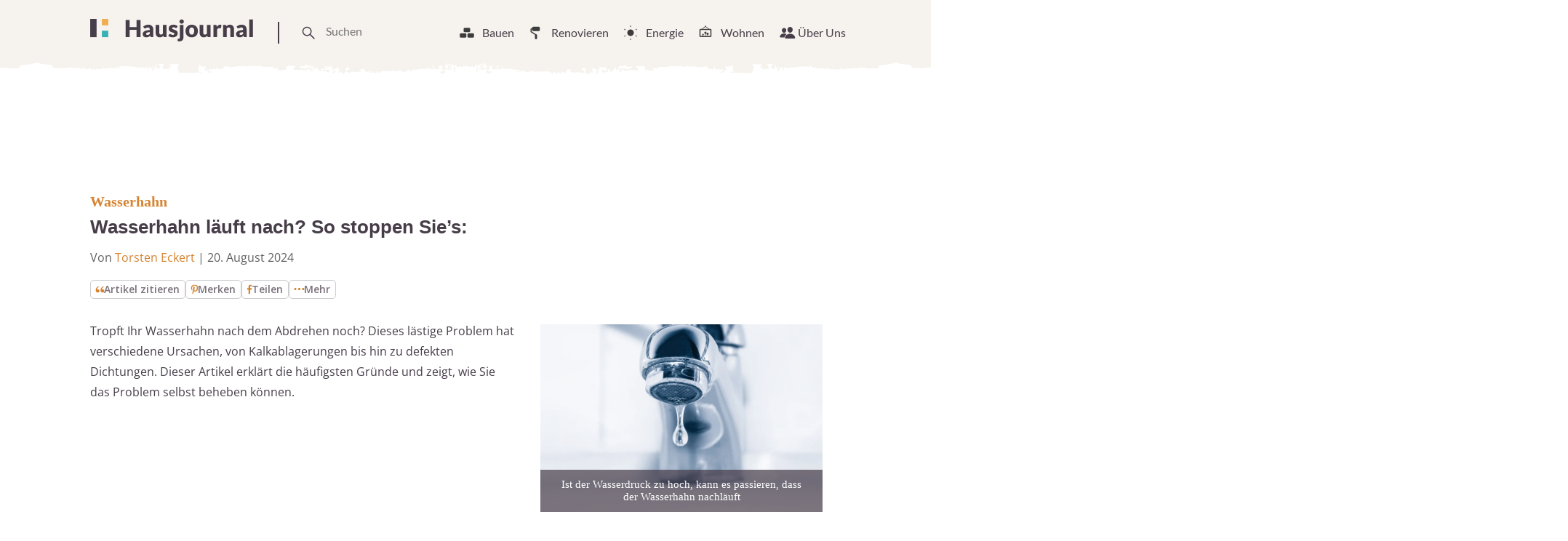

--- FILE ---
content_type: text/html
request_url: https://www.hausjournal.net/wasserhahn-laeuft-nach
body_size: 53536
content:
<!DOCTYPE html>
<html lang="de">
<head>

<script type="text/javascript" data-cmp-ab="1" data-cmp-cdid="787dea66a26a7" data-cmp-host="d.delivery.consentmanager.net" data-cmp-cdn="cdn.consentmanager.net" data-cmp-codesrc="" src="https://cdn.consentmanager.net/delivery/js/semiautomatic.min.js" id="84169e7e403033dd3b1097732179c59b" defer></script>


    
        <script defer
                type="text/plain"
                data-cmp-src="https://cdns.symplr.de/hausjournal.net/hausjournal.js"
                class="cmplazyload"
                data-cmp-vendor="s3140"
                data-cmp-purpose="1"
        ></script>
    

<script defer
        type="text/plain"
        data-cmp-src="https://static.cloudflareinsights.com/beacon.min.js"
        data-cf-beacon='{"token": "173049518cd74df38cb9d6823e014d3b"}'
        class="cmplazyload"
        data-cmp-vendor="s65"
        data-cmp-purpose="9">
</script>


<script async
        type="text/plain"
        data-cmp-src="https://pagead2.googlesyndication.com/pagead/js/adsbygoogle.js?client=ca-pub-3023709373406486"
        crossorigin="anonymous"
        class="cmplazyload"
        data-cmp-vendor="s1498"
		data-cmp-purpose="s2,2,3,4,7"
></script>

<script async type="text/plain" class="cmplazyload" data-cmp-vendor="s26" data-cmp-purpose="1,9" data-cmp-src="https://www.googletagmanager.com/gtag/js?id=G-2Y77ZKXTQN"></script>
<script>
  window.dataLayer = window.dataLayer || [];
  function gtag(){dataLayer.push(arguments);}
  gtag('js', new Date());
  gtag('config', 'G-2Y77ZKXTQN');
</script>


<script type="text/plain" class="cmplazyload" data-cmp-vendor="s1233" data-cmp-purpose="s2">
  var link = document.createElement("link");
  link.rel = "stylesheet";
  link.href = "https://use.typekit.net/riw2nwd.css";
  document.head.appendChild(link);
</script>




<script>var uuSymplr,allCookiesSymplr=document.cookie.split(";").map((e=>e.split("="))).reduce(((e,[i,o])=>({...e,[i.trim()]:decodeURIComponent(o)})),{});function createCookieSymplr(e,i){var o=e;if(void 0===(uuSymplr=allCookiesSymplr.uniqueUser)){let e=(Date.now()+window.navigator.userAgent+websiteSymplr).toString();uuSymplr=sha256(e),document.cookie=`uniqueUser=${uuSymplr};path=/;SameSite=Strict; Secure`}if(o){var u=allCookiesSymplr.uniqueUserLi;void 0===u&&(u=sha256(i),document.cookie=`uniqueUserLi=${u};path=/;SameSite=Strict; Secure`),uuSymplr=u}else document.cookie="uniqueUserLi=; max-age=0"}</script>







    <meta charset="UTF-8">
    <meta name="viewport" content="width=device-width, initial-scale=1">
    <link rel="profile" href="https://gmpg.org/xfn/11">



    <meta name='robots' content='index, follow, max-image-preview:large, max-snippet:-1, max-video-preview:-1' />

	<!-- This site is optimized with the Yoast SEO plugin v24.8.1 - https://yoast.com/wordpress/plugins/seo/ -->
	<title>Wasserhahn läuft nach » Ursachen &amp; Maßnahmen</title>
	<meta name="description" content="Der Wasserhahn tropft? Kein Problem! Was Sie gegen das lästige Nachlaufen beim Wasserhahn tun können, erfahren Sie in unserem Ratgeber." />
	<link rel="canonical" href="https://www.hausjournal.net/wasserhahn-laeuft-nach" />
	<meta property="og:locale" content="de_DE" />
	<meta property="og:type" content="article" />
	<meta property="og:title" content="Wasserhahn läuft nach » Ursachen &amp; Maßnahmen" />
	<meta property="og:description" content="Der Wasserhahn tropft? Kein Problem! Was Sie gegen das lästige Nachlaufen beim Wasserhahn tun können, erfahren Sie in unserem Ratgeber." />
	<meta property="og:url" content="https://www.hausjournal.net/wasserhahn-laeuft-nach" />
	<meta property="og:site_name" content="Hausjournal.net" />
	<meta property="article:publisher" content="https://www.facebook.com/Hausjournal.net/" />
	<meta property="article:published_time" content="2021-03-23T17:22:43+00:00" />
	<meta property="article:modified_time" content="2024-08-20T03:21:40+00:00" />
	<meta property="og:image" content="https://www.hausjournal.net/wp-content/uploads/wasserhahn-laeuft-nach.jpg" />
	<meta property="og:image:width" content="1000" />
	<meta property="og:image:height" content="664" />
	<meta property="og:image:type" content="image/jpeg" />
	<meta name="author" content="Torsten Eckert" />
	<meta name="twitter:label1" content="Verfasst von" />
	<meta name="twitter:data1" content="Torsten Eckert" />
	<meta name="twitter:label2" content="Geschätzte Lesezeit" />
	<meta name="twitter:data2" content="4 Minuten" />
	<script type="application/ld+json" class="yoast-schema-graph">{"@context":"https://schema.org","@graph":[{"@type":"WebPage","@id":"https://www.hausjournal.net/wasserhahn-laeuft-nach","url":"https://www.hausjournal.net/wasserhahn-laeuft-nach","name":"Wasserhahn läuft nach » Ursachen & Maßnahmen","isPartOf":{"@id":"https://www.hausjournal.net/#website"},"primaryImageOfPage":{"@id":"https://www.hausjournal.net/wasserhahn-laeuft-nach#primaryimage"},"image":{"@id":"https://www.hausjournal.net/wasserhahn-laeuft-nach#primaryimage"},"thumbnailUrl":"https://www.hausjournal.net/wp-content/uploads/wasserhahn-laeuft-nach.jpg","datePublished":"2021-03-23T17:22:43+00:00","dateModified":"2024-08-20T03:21:40+00:00","author":{"@id":"https://www.hausjournal.net/#/schema/person/6368174c7b4f99807d5aa5d08853fb45"},"description":"Der Wasserhahn tropft? Kein Problem! Was Sie gegen das lästige Nachlaufen beim Wasserhahn tun können, erfahren Sie in unserem Ratgeber.","breadcrumb":{"@id":"https://www.hausjournal.net/wasserhahn-laeuft-nach#breadcrumb"},"inLanguage":"de","potentialAction":[{"@type":"ReadAction","target":["https://www.hausjournal.net/wasserhahn-laeuft-nach"]}]},{"@type":"ImageObject","inLanguage":"de","@id":"https://www.hausjournal.net/wasserhahn-laeuft-nach#primaryimage","url":"https://www.hausjournal.net/wp-content/uploads/wasserhahn-laeuft-nach.jpg","contentUrl":"https://www.hausjournal.net/wp-content/uploads/wasserhahn-laeuft-nach.jpg","width":1000,"height":664,"caption":"Ist der Wasserdruck zu hoch, kann es passieren, dass der Wasserhahn nachläuft"},{"@type":"BreadcrumbList","@id":"https://www.hausjournal.net/wasserhahn-laeuft-nach#breadcrumb","itemListElement":[{"@type":"ListItem","position":1,"name":"Startseite","item":"https://www.hausjournal.net/"},{"@type":"ListItem","position":2,"name":"Wohnen","item":"https://www.hausjournal.net/wohnen"},{"@type":"ListItem","position":3,"name":"Badezimmer","item":"https://www.hausjournal.net/wohnen/badezimmer"},{"@type":"ListItem","position":4,"name":"Waschbecken","item":"https://www.hausjournal.net/wohnen/badezimmer/waschbecken"},{"@type":"ListItem","position":5,"name":"Armatur","item":"https://www.hausjournal.net/wohnen/badezimmer/waschbecken/armatur"},{"@type":"ListItem","position":6,"name":"Wasserhahn","item":"https://www.hausjournal.net/wohnen/badezimmer/waschbecken/armatur/wasserhahn"},{"@type":"ListItem","position":7,"name":"Wasserhahn läuft nach? So stoppen Sie&#8217;s:"}]},{"@type":"WebSite","@id":"https://www.hausjournal.net/#website","url":"https://www.hausjournal.net/","name":"Hausjournal.net","description":"Bauen, Renovieren &amp; Leben","potentialAction":[{"@type":"SearchAction","target":{"@type":"EntryPoint","urlTemplate":"https://www.hausjournal.net/?s={search_term_string}"},"query-input":{"@type":"PropertyValueSpecification","valueRequired":true,"valueName":"search_term_string"}}],"inLanguage":"de"},{"@type":"Person","@id":"https://www.hausjournal.net/#/schema/person/6368174c7b4f99807d5aa5d08853fb45","name":"Torsten Eckert","image":{"@type":"ImageObject","inLanguage":"de","@id":"https://www.hausjournal.net/#/schema/person/image/","url":"https://www.hausjournal.net/wp-content/uploads/torsten-eckert-120x120.jpeg","contentUrl":"https://www.hausjournal.net/wp-content/uploads/torsten-eckert-120x120.jpeg","caption":"Torsten Eckert"},"url":"https://www.hausjournal.net/author/torsten-eckert"}]}</script>
	<!-- / Yoast SEO plugin. -->



<link rel="alternate" title="oEmbed (JSON)" type="application/json+oembed" href="https://www.hausjournal.net/wp-json/oembed/1.0/embed?url=https%3A%2F%2Fwww.hausjournal.net%2Fwasserhahn-laeuft-nach" />
<link rel="alternate" title="oEmbed (XML)" type="text/xml+oembed" href="https://www.hausjournal.net/wp-json/oembed/1.0/embed?url=https%3A%2F%2Fwww.hausjournal.net%2Fwasserhahn-laeuft-nach&#038;format=xml" />
<style id='wp-img-auto-sizes-contain-inline-css' type='text/css'>
img:is([sizes=auto i],[sizes^="auto," i]){contain-intrinsic-size:3000px 1500px}
/*# sourceURL=wp-img-auto-sizes-contain-inline-css */
</style>
<style id='classic-theme-styles-inline-css' type='text/css'>
/*! This file is auto-generated */
.wp-block-button__link{color:#fff;background-color:#32373c;border-radius:9999px;box-shadow:none;text-decoration:none;padding:calc(.667em + 2px) calc(1.333em + 2px);font-size:1.125em}.wp-block-file__button{background:#32373c;color:#fff;text-decoration:none}
/*# sourceURL=/wp-includes/css/classic-themes.min.css */
</style>
<style id="debloat-normalize-css">html{line-height:1.15;-webkit-text-size-adjust:100%;}body{margin:0;}h1{font-size:2em;margin:.67em 0;}hr{-webkit-box-sizing:content-box;box-sizing:content-box;height:0;overflow:visible;}a{background-color:transparent;}b,strong{font-weight:bolder;}img{border-style:none;}button,input,optgroup,select,textarea{font-family:inherit;font-size:100%;line-height:1.15;margin:0;}button,input{overflow:visible;}button,select{text-transform:none;}[type=button],[type=reset],[type=submit],button{-webkit-appearance:button;}[type=button]::-moz-focus-inner,[type=reset]::-moz-focus-inner,[type=submit]::-moz-focus-inner,button::-moz-focus-inner{border-style:none;padding:0;}[type=button]:-moz-focusring,[type=reset]:-moz-focusring,[type=submit]:-moz-focusring,button:-moz-focusring{outline:1px dotted ButtonText;}[type=checkbox],[type=radio]{-webkit-box-sizing:border-box;box-sizing:border-box;padding:0;}[type=number]::-webkit-inner-spin-button,[type=number]::-webkit-outer-spin-button{height:auto;}[type=search]{-webkit-appearance:textfield;outline-offset:-2px;}[type=search]::-webkit-search-decoration{-webkit-appearance:none;}::-webkit-file-upload-button{-webkit-appearance:button;font:inherit;}[hidden],template{display:none;}</style>
<style id="debloat-bundle-css">@font-face{font-family:"swiper-icons";src:url("data:application/font-woff;charset=utf-8;base64, [base64]//wADZ2x5ZgAAAywAAADMAAAD2MHtryVoZWFkAAABbAAAADAAAAA2E2+eoWhoZWEAAAGcAAAAHwAAACQC9gDzaG10eAAAAigAAAAZAAAArgJkABFsb2NhAAAC0AAAAFoAAABaFQAUGG1heHAAAAG8AAAAHwAAACAAcABAbmFtZQAAA/gAAAE5AAACXvFdBwlwb3N0AAAFNAAAAGIAAACE5s74hXjaY2BkYGAAYpf5Hu/j+W2+MnAzMYDAzaX6QjD6/4//Bxj5GA8AuRwMYGkAPywL13jaY2BkYGA88P8Agx4j+/8fQDYfA1AEBWgDAIB2BOoAeNpjYGRgYNBh4GdgYgABEMnIABJzYNADCQAACWgAsQB42mNgYfzCOIGBlYGB0YcxjYGBwR1Kf2WQZGhhYGBiYGVmgAFGBiQQkOaawtDAoMBQxXjg/wEGPcYDDA4wNUA2CCgwsAAAO4EL6gAAeNpj2M0gyAACqxgGNWBkZ2D4/wMA+xkDdgAAAHjaY2BgYGaAYBkGRgYQiAHyGMF8FgYHIM3DwMHABGQrMOgyWDLEM1T9/w8UBfEMgLzE////P/5//f/V/xv+r4eaAAeMbAxwIUYmIMHEgKYAYjUcsDAwsLKxc3BycfPw8jEQA/[base64]/uznmfPFBNODM2K7MTQ45YEAZqGP81AmGGcF3iPqOop0r1SPTaTbVkfUe4HXj97wYE+yNwWYxwWu4v1ugWHgo3S1XdZEVqWM7ET0cfnLGxWfkgR42o2PvWrDMBSFj/IHLaF0zKjRgdiVMwScNRAoWUoH78Y2icB/yIY09An6AH2Bdu/UB+yxopYshQiEvnvu0dURgDt8QeC8PDw7Fpji3fEA4z/PEJ6YOB5hKh4dj3EvXhxPqH/SKUY3rJ7srZ4FZnh1PMAtPhwP6fl2PMJMPDgeQ4rY8YT6Gzao0eAEA409DuggmTnFnOcSCiEiLMgxCiTI6Cq5DZUd3Qmp10vO0LaLTd2cjN4fOumlc7lUYbSQcZFkutRG7g6JKZKy0RmdLY680CDnEJ+UMkpFFe1RN7nxdVpXrC4aTtnaurOnYercZg2YVmLN/d/gczfEimrE/fs/bOuq29Zmn8tloORaXgZgGa78yO9/cnXm2BpaGvq25Dv9S4E9+5SIc9PqupJKhYFSSl47+Qcr1mYNAAAAeNptw0cKwkAAAMDZJA8Q7OUJvkLsPfZ6zFVERPy8qHh2YER+3i/BP83vIBLLySsoKimrqKqpa2hp6+jq6RsYGhmbmJqZSy0sraxtbO3sHRydnEMU4uR6yx7JJXveP7WrDycAAAAAAAH//wACeNpjYGRgYOABYhkgZgJCZgZNBkYGLQZtIJsFLMYAAAw3ALgAeNolizEKgDAQBCchRbC2sFER0YD6qVQiBCv/H9ezGI6Z5XBAw8CBK/m5iQQVauVbXLnOrMZv2oLdKFa8Pjuru2hJzGabmOSLzNMzvutpB3N42mNgZGBg4GKQYzBhYMxJLMlj4GBgAYow/P/PAJJhLM6sSoWKfWCAAwDAjgbRAAB42mNgYGBkAIIbCZo5IPrmUn0hGA0AO8EFTQAA");font-weight:400;font-style:normal;}:root{--swiper-theme-color:#007aff;}:host{position:relative;display:block;margin-left:auto;margin-right:auto;z-index:1;}@keyframes swiper-preloader-spin{0%{transform:rotate(0deg);}100%{transform:rotate(360deg);}}:root{}</style>
<style id="debloat-main-new-css">@font-face{font-family:Lato;font-style:normal;font-weight:100;src:url("https://www.hausjournal.net/wp-content/themes/hausjournal-2019-v2/inc/css/../fonts/lato-v22-latin-100.eot");src:local(""),url("https://www.hausjournal.net/wp-content/themes/hausjournal-2019-v2/inc/css/../fonts/lato-v22-latin-100.eot?#iefix") format("embedded-opentype"),url("https://www.hausjournal.net/wp-content/themes/hausjournal-2019-v2/inc/css/../fonts/lato-v22-latin-100.woff2") format("woff2"),url("https://www.hausjournal.net/wp-content/themes/hausjournal-2019-v2/inc/css/../fonts/lato-v22-latin-100.woff") format("woff"),url("https://www.hausjournal.net/wp-content/themes/hausjournal-2019-v2/inc/css/../fonts/lato-v22-latin-100.ttf") format("truetype"),url("https://www.hausjournal.net/wp-content/themes/hausjournal-2019-v2/inc/css/../fonts/lato-v22-latin-100.svg#Lato") format("svg");}@font-face{font-family:Lato;font-style:italic;font-weight:100;src:url("https://www.hausjournal.net/wp-content/themes/hausjournal-2019-v2/inc/css/../fonts/lato-v22-latin-100italic.eot");src:local(""),url("https://www.hausjournal.net/wp-content/themes/hausjournal-2019-v2/inc/css/../fonts/lato-v22-latin-100italic.eot?#iefix") format("embedded-opentype"),url("https://www.hausjournal.net/wp-content/themes/hausjournal-2019-v2/inc/css/../fonts/lato-v22-latin-100italic.woff2") format("woff2"),url("https://www.hausjournal.net/wp-content/themes/hausjournal-2019-v2/inc/css/../fonts/lato-v22-latin-100italic.woff") format("woff"),url("https://www.hausjournal.net/wp-content/themes/hausjournal-2019-v2/inc/css/../fonts/lato-v22-latin-100italic.ttf") format("truetype"),url("https://www.hausjournal.net/wp-content/themes/hausjournal-2019-v2/inc/css/../fonts/lato-v22-latin-100italic.svg#Lato") format("svg");}@font-face{font-family:Lato;font-style:normal;font-weight:300;src:url("https://www.hausjournal.net/wp-content/themes/hausjournal-2019-v2/inc/css/../fonts/lato-v22-latin-300.eot");src:local(""),url("https://www.hausjournal.net/wp-content/themes/hausjournal-2019-v2/inc/css/../fonts/lato-v22-latin-300.eot?#iefix") format("embedded-opentype"),url("https://www.hausjournal.net/wp-content/themes/hausjournal-2019-v2/inc/css/../fonts/lato-v22-latin-300.woff2") format("woff2"),url("https://www.hausjournal.net/wp-content/themes/hausjournal-2019-v2/inc/css/../fonts/lato-v22-latin-300.woff") format("woff"),url("https://www.hausjournal.net/wp-content/themes/hausjournal-2019-v2/inc/css/../fonts/lato-v22-latin-300.ttf") format("truetype"),url("https://www.hausjournal.net/wp-content/themes/hausjournal-2019-v2/inc/css/../fonts/lato-v22-latin-300.svg#Lato") format("svg");}@font-face{font-family:Lato;font-style:italic;font-weight:300;src:url("https://www.hausjournal.net/wp-content/themes/hausjournal-2019-v2/inc/css/../fonts/lato-v22-latin-300italic.eot");src:local(""),url("https://www.hausjournal.net/wp-content/themes/hausjournal-2019-v2/inc/css/../fonts/lato-v22-latin-300italic.eot?#iefix") format("embedded-opentype"),url("https://www.hausjournal.net/wp-content/themes/hausjournal-2019-v2/inc/css/../fonts/lato-v22-latin-300italic.woff2") format("woff2"),url("https://www.hausjournal.net/wp-content/themes/hausjournal-2019-v2/inc/css/../fonts/lato-v22-latin-300italic.woff") format("woff"),url("https://www.hausjournal.net/wp-content/themes/hausjournal-2019-v2/inc/css/../fonts/lato-v22-latin-300italic.ttf") format("truetype"),url("https://www.hausjournal.net/wp-content/themes/hausjournal-2019-v2/inc/css/../fonts/lato-v22-latin-300italic.svg#Lato") format("svg");}@font-face{font-family:Lato;font-style:normal;font-weight:400;src:url("https://www.hausjournal.net/wp-content/themes/hausjournal-2019-v2/inc/css/../fonts/lato-v22-latin-regular.eot");src:local(""),url("https://www.hausjournal.net/wp-content/themes/hausjournal-2019-v2/inc/css/../fonts/lato-v22-latin-regular.eot?#iefix") format("embedded-opentype"),url("https://www.hausjournal.net/wp-content/themes/hausjournal-2019-v2/inc/css/../fonts/lato-v22-latin-regular.woff2") format("woff2"),url("https://www.hausjournal.net/wp-content/themes/hausjournal-2019-v2/inc/css/../fonts/lato-v22-latin-regular.woff") format("woff"),url("https://www.hausjournal.net/wp-content/themes/hausjournal-2019-v2/inc/css/../fonts/lato-v22-latin-regular.ttf") format("truetype"),url("https://www.hausjournal.net/wp-content/themes/hausjournal-2019-v2/inc/css/../fonts/lato-v22-latin-regular.svg#Lato") format("svg");}@font-face{font-family:Lato;font-style:italic;font-weight:400;src:url("https://www.hausjournal.net/wp-content/themes/hausjournal-2019-v2/inc/css/../fonts/lato-v22-latin-italic.eot");src:local(""),url("https://www.hausjournal.net/wp-content/themes/hausjournal-2019-v2/inc/css/../fonts/lato-v22-latin-italic.eot?#iefix") format("embedded-opentype"),url("https://www.hausjournal.net/wp-content/themes/hausjournal-2019-v2/inc/css/../fonts/lato-v22-latin-italic.woff2") format("woff2"),url("https://www.hausjournal.net/wp-content/themes/hausjournal-2019-v2/inc/css/../fonts/lato-v22-latin-italic.woff") format("woff"),url("https://www.hausjournal.net/wp-content/themes/hausjournal-2019-v2/inc/css/../fonts/lato-v22-latin-italic.ttf") format("truetype"),url("https://www.hausjournal.net/wp-content/themes/hausjournal-2019-v2/inc/css/../fonts/lato-v22-latin-italic.svg#Lato") format("svg");}@font-face{font-family:Lato;font-style:normal;font-weight:700;src:url("https://www.hausjournal.net/wp-content/themes/hausjournal-2019-v2/inc/css/../fonts/lato-v22-latin-700.eot");src:local(""),url("https://www.hausjournal.net/wp-content/themes/hausjournal-2019-v2/inc/css/../fonts/lato-v22-latin-700.eot?#iefix") format("embedded-opentype"),url("https://www.hausjournal.net/wp-content/themes/hausjournal-2019-v2/inc/css/../fonts/lato-v22-latin-700.woff2") format("woff2"),url("https://www.hausjournal.net/wp-content/themes/hausjournal-2019-v2/inc/css/../fonts/lato-v22-latin-700.woff") format("woff"),url("https://www.hausjournal.net/wp-content/themes/hausjournal-2019-v2/inc/css/../fonts/lato-v22-latin-700.ttf") format("truetype"),url("https://www.hausjournal.net/wp-content/themes/hausjournal-2019-v2/inc/css/../fonts/lato-v22-latin-700.svg#Lato") format("svg");}@font-face{font-family:Lato;font-style:italic;font-weight:700;src:url("https://www.hausjournal.net/wp-content/themes/hausjournal-2019-v2/inc/css/../fonts/lato-v22-latin-700italic.eot");src:local(""),url("https://www.hausjournal.net/wp-content/themes/hausjournal-2019-v2/inc/css/../fonts/lato-v22-latin-700italic.eot?#iefix") format("embedded-opentype"),url("https://www.hausjournal.net/wp-content/themes/hausjournal-2019-v2/inc/css/../fonts/lato-v22-latin-700italic.woff2") format("woff2"),url("https://www.hausjournal.net/wp-content/themes/hausjournal-2019-v2/inc/css/../fonts/lato-v22-latin-700italic.woff") format("woff"),url("https://www.hausjournal.net/wp-content/themes/hausjournal-2019-v2/inc/css/../fonts/lato-v22-latin-700italic.ttf") format("truetype"),url("https://www.hausjournal.net/wp-content/themes/hausjournal-2019-v2/inc/css/../fonts/lato-v22-latin-700italic.svg#Lato") format("svg");}@font-face{font-family:Lato;font-style:normal;font-weight:900;src:url("https://www.hausjournal.net/wp-content/themes/hausjournal-2019-v2/inc/css/../fonts/lato-v22-latin-900.eot");src:local(""),url("https://www.hausjournal.net/wp-content/themes/hausjournal-2019-v2/inc/css/../fonts/lato-v22-latin-900.eot?#iefix") format("embedded-opentype"),url("https://www.hausjournal.net/wp-content/themes/hausjournal-2019-v2/inc/css/../fonts/lato-v22-latin-900.woff2") format("woff2"),url("https://www.hausjournal.net/wp-content/themes/hausjournal-2019-v2/inc/css/../fonts/lato-v22-latin-900.woff") format("woff"),url("https://www.hausjournal.net/wp-content/themes/hausjournal-2019-v2/inc/css/../fonts/lato-v22-latin-900.ttf") format("truetype"),url("https://www.hausjournal.net/wp-content/themes/hausjournal-2019-v2/inc/css/../fonts/lato-v22-latin-900.svg#Lato") format("svg");}@font-face{font-family:Lato;font-style:italic;font-weight:900;src:url("https://www.hausjournal.net/wp-content/themes/hausjournal-2019-v2/inc/css/../fonts/lato-v22-latin-900italic.eot");src:local(""),url("https://www.hausjournal.net/wp-content/themes/hausjournal-2019-v2/inc/css/../fonts/lato-v22-latin-900italic.eot?#iefix") format("embedded-opentype"),url("https://www.hausjournal.net/wp-content/themes/hausjournal-2019-v2/inc/css/../fonts/lato-v22-latin-900italic.woff2") format("woff2"),url("https://www.hausjournal.net/wp-content/themes/hausjournal-2019-v2/inc/css/../fonts/lato-v22-latin-900italic.woff") format("woff"),url("https://www.hausjournal.net/wp-content/themes/hausjournal-2019-v2/inc/css/../fonts/lato-v22-latin-900italic.ttf") format("truetype"),url("https://www.hausjournal.net/wp-content/themes/hausjournal-2019-v2/inc/css/../fonts/lato-v22-latin-900italic.svg#Lato") format("svg");}@font-face{font-family:"Open Sans";font-style:normal;font-weight:400;src:local(""),url("https://www.hausjournal.net/wp-content/themes/hausjournal-2019-v2/inc/css/../fonts/open-sans-v28-latin-ext_latin-regular.woff2") format("woff2"),url("https://www.hausjournal.net/wp-content/themes/hausjournal-2019-v2/inc/css/../fonts/open-sans-v28-latin-ext_latin-regular.woff") format("woff");}@font-face{font-family:"Open Sans";font-style:normal;font-weight:500;src:local(""),url("https://www.hausjournal.net/wp-content/themes/hausjournal-2019-v2/inc/css/../fonts/open-sans-v28-latin-ext_latin-500.woff2") format("woff2"),url("https://www.hausjournal.net/wp-content/themes/hausjournal-2019-v2/inc/css/../fonts/open-sans-v28-latin-ext_latin-500.woff") format("woff");}@font-face{font-family:"Open Sans";font-style:normal;font-weight:600;font-stretch:100%;font-display:swap;src:local(""),url("https://www.hausjournal.net/wp-content/themes/hausjournal-2019-v2/inc/css/../fonts/open-sans-v34-latin-ext-medium.woff2") format("woff2");unicode-range:U+0100-024F,U+0259,U+1E00-1EFF,U+2020,U+20A0-20AB,U+20AD-20CF,U+2113,U+2C60-2C7F,U+A720-A7FF;}@font-face{font-family:"Open Sans";font-style:normal;font-weight:600;font-stretch:100%;font-display:swap;src:local(""),url("https://www.hausjournal.net/wp-content/themes/hausjournal-2019-v2/inc/css/../fonts/open-sans-v34-latin-medium.woff2") format("woff2");unicode-range:U+0000-00FF,U+0131,U+0152-0153,U+02BB-02BC,U+02C6,U+02DA,U+02DC,U+2000-206F,U+2074,U+20AC,U+2122,U+2191,U+2193,U+2212,U+2215,U+FEFF,U+FFFD;}@font-face{font-family:"Open Sans";font-style:normal;font-weight:700;src:local(""),url("https://www.hausjournal.net/wp-content/themes/hausjournal-2019-v2/inc/css/../fonts/open-sans-v28-latin-ext_latin-700.woff2") format("woff2"),url("https://www.hausjournal.net/wp-content/themes/hausjournal-2019-v2/inc/css/../fonts/open-sans-v28-latin-ext_latin-700.woff") format("woff");}@font-face{font-family:"Open Sans";font-style:normal;font-weight:800;src:local(""),url("https://www.hausjournal.net/wp-content/themes/hausjournal-2019-v2/inc/css/../fonts/open-sans-v28-latin-ext_latin-800.woff2") format("woff2"),url("https://www.hausjournal.net/wp-content/themes/hausjournal-2019-v2/inc/css/../fonts/open-sans-v28-latin-ext_latin-800.woff") format("woff");}@font-face{font-family:"Open Sans";font-style:italic;font-weight:400;src:local(""),url("https://www.hausjournal.net/wp-content/themes/hausjournal-2019-v2/inc/css/../fonts/open-sans-v28-latin-ext_latin-italic.woff2") format("woff2"),url("https://www.hausjournal.net/wp-content/themes/hausjournal-2019-v2/inc/css/../fonts/open-sans-v28-latin-ext_latin-italic.woff") format("woff");}@font-face{font-family:"Open Sans";font-style:italic;font-weight:500;src:local(""),url("https://www.hausjournal.net/wp-content/themes/hausjournal-2019-v2/inc/css/../fonts/open-sans-v28-latin-ext_latin-500italic.woff2") format("woff2"),url("https://www.hausjournal.net/wp-content/themes/hausjournal-2019-v2/inc/css/../fonts/open-sans-v28-latin-ext_latin-500italic.woff") format("woff");}@font-face{font-family:"Open Sans";font-style:italic;font-weight:700;src:local(""),url("https://www.hausjournal.net/wp-content/themes/hausjournal-2019-v2/inc/css/../fonts/open-sans-v28-latin-ext_latin-700italic.woff2") format("woff2"),url("https://www.hausjournal.net/wp-content/themes/hausjournal-2019-v2/inc/css/../fonts/open-sans-v28-latin-ext_latin-700italic.woff") format("woff");}@font-face{font-family:"Open Sans";font-style:italic;font-weight:800;src:local(""),url("https://www.hausjournal.net/wp-content/themes/hausjournal-2019-v2/inc/css/../fonts/open-sans-v28-latin-ext_latin-800italic.woff2") format("woff2"),url("https://www.hausjournal.net/wp-content/themes/hausjournal-2019-v2/inc/css/../fonts/open-sans-v28-latin-ext_latin-800italic.woff") format("woff");}:root{--border-color-1:hsla(0,0%,59.6%,.2);--white-color:#fff;}*{-webkit-box-sizing:border-box;box-sizing:border-box;}body,html{overflow-x:hidden;min-height:100%;}body{background-color:#fff;color:#473e49;display:-webkit-box;display:-ms-flexbox;display:flex;-webkit-box-orient:vertical;-webkit-box-direction:normal;-ms-flex-direction:column;flex-direction:column;font-family:Lato,Arial,Helvetica,sans-serif;-webkit-font-smoothing:antialiased;-moz-osx-font-smoothing:antialiased;}h1,h2,h3,h4,h5,h6{color:#886161;font-family:Merriweather,Georgia,Times New Roman,Times,serif;margin:0 0 .25em;}#hausjournal_sky_1{padding-top:10px;}p{color:#473e49;font-size:14px;line-height:1.35;margin:0 0 .75em;}ul li{font-size:16px;line-height:1.25;position:relative;margin:9px;}a{color:#efae50;text-decoration:none;-webkit-transition:all .2s ease-in-out;transition:all .2s ease-in-out;}a:hover{color:#886161;}a[href^="tel:"]:link,a[href^="tel:"]:visited{color:#473e49;}a[href^="tel:"]:hover{border:none;}a[href^="mailto:"]:link,a[href^="mailto:"]:visited{color:#473e49;}a[href^="mailto:"]:hover{border:none;}figure{margin:0;}img{width:100%;height:auto;}input{border:none;}input:focus{outline:0;}ul{list-style-type:none;}ul li{font-size:14px;line-height:1.25;margin:9px;position:relative;}.d-header{-webkit-box-align:baseline;-webkit-box-align:center;-ms-flex-align:baseline;-ms-flex-align:center;align-items:baseline;align-items:center;background-image:url("https://www.hausjournal.net/wp-content/themes/hausjournal-2019-v2/inc/css/../img/paint-bg.svg");background-position:0 20%;background-repeat:repeat-x;display:-webkit-box;display:-ms-flexbox;display:flex;-webkit-box-pack:justify;-ms-flex-pack:justify;justify-content:space-between;margin-top:0px;padding:24px 24px 28px;position:relative;z-index:1;background-size:cover;}@media (max-width: 639px) { .logo{vertical-align:middle;height:30px;display:flex;align-items:center;}.logo svg{max-width:154px;}.t-drawer-trigger{display:flex;align-items:center;}.t-drawer-trigger svg{height:30px;}.d-header{padding-top:15px;} }.d-nav__item:hover{border-bottom:2px solid #886161;cursor:pointer;}.d-nav__item:hover > a:link,.d-nav__item:hover > a:visited{color:#886161;}.d-nav__item:hover .mega-menu__wrapper{display:block;}.mega-menu__wrapper ul li{margin:9px 0;}.d-nav__item:hover > svg{border:none;color:#886161;fill:#886161;}.mega-menu__wrapper{display:none;right:0;padding-top:7px;position:absolute;top:35px;}.mega-menu{width:1040px;margin-top:40px;padding:30px 0;}.mega-menu--s{display:-webkit-box;display:-ms-flexbox;display:flex;-webkit-box-pack:justify;-ms-flex-pack:justify;justify-content:space-between;}.mega-menu--s .mega-menu__articles{-ms-flex-preferred-size:75%;flex-basis:75%;-ms-flex-negative:1;flex-shrink:1;}.mega-menu__nav{display:-webkit-box;display:-ms-flexbox;display:flex;-webkit-box-orient:vertical;-webkit-box-direction:normal;-ms-flex-direction:column;flex-direction:column;-ms-flex-wrap:wrap;flex-wrap:wrap;height:200px;padding:0;}.mega-menu__nav-item a:link,.mega-menu__nav-item a:visited{color:#473e49;}.mega-menu__nav-item a:hover{border-color:#efae50;color:#efae50;}.mega-menu__articles{display:-webkit-box;display:-ms-flexbox;display:flex;gap:30px;margin-top:20px;}::-moz-selection{background:#886161;color:#fff;}::selection{background:#886161;color:#fff;}.wrapper{background-color:#fff;display:-webkit-box;display:-ms-flexbox;display:flex;-webkit-box-orient:vertical;-webkit-box-direction:normal;-ms-flex-direction:column;flex-direction:column;-webkit-box-flex:1;-ms-flex:1 0 auto;flex:1 0 auto;margin:0 auto;position:relative;max-width:1032px;}.page-overlay{position:fixed;z-index:100;left:0;right:0;top:0;bottom:0;background-color:rgba(0,0,0,.35);pointer-events:none;}.article__text-content{position:relative;}.article__text-content figure{margin-bottom:15px;}.article__text-content figure img{border-radius:2px;}.article__text-content figcaption{color:#a098a2;font-size:12px;display:block;margin:4px;}.c-article__exkurs span,.c-label{background-color:#efae50;border-radius:2px;display:inline-block;font-family:Lato,Arial,Helvetica,sans-serif;font-weight:900;margin-bottom:12px;margin-right:9px;padding:6px 12px;}.c-label{color:#fff;font-size:12px;letter-spacing:2px;position:relative;text-transform:uppercase;}.articles-list--aside,.d-nav{display:none;position:relative;}.m-search-trigger{-webkit-box-align:center;-ms-flex-align:center;align-items:center;border-radius:50%;display:-webkit-box;display:-ms-flexbox;display:flex;height:40px;-webkit-box-pack:center;-ms-flex-pack:center;justify-content:center;position:absolute;width:40px;z-index:1;-webkit-box-shadow:none;box-shadow:none;background-color:transparent;right:60px;top:20px;}.m-search-trigger:hover{background-color:#e3e0dc;cursor:pointer;}.article-credits{margin-top:15px;}.article-credits a:not([class]){color:#efae50;}.article-author{color:#616163;margin-top:5px;display:block;font-family:"Open Sans",sans-serif;font-size:16px;}.footer{background-color:#473e49;color:rgba(246,243,238,.6);padding:18px 20px 42px;text-align:center;}.footer,.footer-wrapper{-ms-flex-negative:0;flex-shrink:0;}.footer-wrapper{-webkit-box-align:center;-ms-flex-align:center;align-items:center;display:-webkit-box;display:-ms-flexbox;display:flex;-webkit-box-orient:vertical;-webkit-box-direction:normal;-ms-flex-direction:column;flex-direction:column;-webkit-box-pack:center;-ms-flex-pack:center;justify-content:center;margin-left:auto;margin-right:auto;max-width:1032px;gap:15px;}.footer__nav{margin:0;padding:0;}.footer__nav-item a:link,.footer__nav-item a:visited{color:rgba(246,243,238,.6);}.footer__nav-item a:hover{border-bottom:2px solid #efae50;color:#efae50;}.footer__copyright{color:rgba(246,243,238,.3);display:block;}.c-btn--inline{text-align:left;width:-moz-fit-content;width:-webkit-fit-content;width:fit-content;}.m-search-form-wrap{right:0;top:0;}.m-drawer-nav,.m-search-form-wrap{background-color:#f6f3ee;height:300px;height:100vh;position:absolute;text-align:center;-webkit-transform:translateX(0);transform:translateX(0);-webkit-transition:all .3s;transition:all .3s;width:320px;z-index:5;}.m-drawer-nav,.m-search{padding:36px 24px;}.m-search__icon{color:rgba(71,62,73,.3);height:48px;width:48px;}.input{border:1px solid #ebe6df;border-radius:2px;color:rgba(71,62,73,.4);margin-bottom:12px;padding:18px 12px 21px;width:100%;}.input:focus{border:1px solid #efae50;color:#473e49;outline:0;}.input::-webkit-input-placeholder{color:rgba(71,62,73,.3);}.input::-moz-placeholder{color:rgba(71,62,73,.3);}.input:-ms-input-placeholder{color:rgba(71,62,73,.3);}.input::-ms-input-placeholder{color:rgba(71,62,73,.3);}.input::placeholder{color:rgba(71,62,73,.3);}.m-search__label{display:block;font-size:18px;margin-bottom:24px;}.m-search__btn{background-color:#efae50;border:none;border-radius:2px;color:#473e49;font-size:18px;font-weight:900;padding:18px 24px 21px;width:100%;}.m-search__btn:hover{background-color:#f0c27e;}.m-nav ul{padding:0;text-align:left;}.m-nav__item{-webkit-box-align:center;-ms-flex-align:center;align-items:center;display:-webkit-box;display:-ms-flexbox;display:flex;font-size:18px;margin-bottom:24px;width:100%;}.m-nav__item--icon-container{width:32px;height:32px;display:flex;align-items:center;justify-content:center;margin-right:9px;}.m-nav__item--icon-container svg{margin:0 0 0 0;}.m-nav__item:hover,.m-nav__item:hover > svg{border:none;color:#886161;fill:#886161;}.m-nav__item-icon{margin-right:9px;}.m-nav__item-link{white-space:nowrap;}.m-nav__item-link:link,.m-nav__item-link:visited{color:#473e49;}.d-nav-item:hover,.m-nav__item-link:hover{border:none;color:#886161;fill:#886161;}.m-close-icon{cursor:pointer;}.m-close-icon:hover{color:#886161;}.logo svg{width:225px;height:auto;padding-top:0px;}.logo:link,.logo:visited{color:#473e49;}.logo:hover{border:none;color:#886161;}.header__search{display:-webkit-box;display:-ms-flexbox;display:flex;display:none;-webkit-box-flex:2;-ms-flex-positive:2;flex-grow:2;position:relative;}.header__search .d-header__search-icon{-webkit-box-sizing:content-box;box-sizing:content-box;color:#473e49;height:24px;margin-left:33px;width:24px;}.header__search .d-header__search-input{background-color:transparent;border:none;padding-left:12px;}.header__search .d-header__search-input:focus{outline:0;}.d-header--homepage,.t-nav__header--homepage{display:-webkit-box;display:-ms-flexbox;display:flex;}.t-nav__header--homepage{-webkit-box-pack:end;-ms-flex-pack:end;justify-content:flex-end;}.drawer-nav--homepage{background-color:#f6f3ee;height:100vh;padding:24px 30px 24px 24px;position:absolute;right:0;text-align:center;top:0;-webkit-transform:translateX(0);transform:translateX(0);-webkit-transition:all .3s;transition:all .3s;width:320px;z-index:500;}.drawer-nav--homepage nav.m-nav{display:flex;align-items:center;height:100%;margin:0;padding:0;justify-content:center;}.article-thumbnail{-webkit-box-align:center;-ms-flex-align:center;align-items:center;background-color:#f6f3ee;border-bottom:1px solid #fff;border-radius:2px;border-top:1px solid #fff;-webkit-box-sizing:content-box;box-sizing:content-box;display:-webkit-box;display:-ms-flexbox;display:flex;margin-left:-1000px;margin-right:-1000px;padding:6px 1000px;-webkit-transition:all .2s ease-in-out;transition:all .2s ease-in-out;}.article-thumbnail__img{-ms-flex-negative:0;flex-shrink:0;margin-right:12px;max-width:74px;}.article-thumbnail__img img{border-radius:2px;display:block;width:100%;}.article-thumbnail__title{color:#473e49;font-family:Lato,Arial,Helvetica,sans-serif;font-size:16px;font-weight:700;line-height:1.3125;margin:0 !important;}.articles-list__wrapper--v7{-ms-flex-wrap:wrap;flex-wrap:wrap;}.article-preview--v7,.articles-list__wrapper--v7{display:-webkit-box;display:-ms-flexbox;display:flex;gap:10px;margin-top:15px;width:100%;}@media (max-width: 768px) { .article-preview--v7,.articles-list__wrapper--v7{margin-left:-20px;margin-right:-20px;width:calc(100% + 40px);} }.article-preview--v7{background-color:#eef2f4;border-radius:2px;margin:0;}.article-preview--v7:link .article-preview__title--v7,.article-preview--v7:visited .article-preview__title--v7{color:#616163;}.article-preview--v7:hover{background-color:#efae50;border:none;}.article-preview__img--v7{border-radius:2px;-ms-flex-preferred-size:125px;flex-basis:165px;}.article-preview__img--v7 img{display:block;width:100%;object-fit:cover;height:100%;}.article-preview__title--v7{display:inline-block;display:-webkit-box;-ms-flex-preferred-size:70%;flex-basis:70%;font-weight:600;line-height:1.3125;margin:3px 0 0 6px;word-break:break-word;-webkit-line-clamp:3;-webkit-box-orient:vertical;overflow:hidden;font-size:17px;color:#616163;max-height:3.9em;}.js-slideout-right{-webkit-transform:translateX(100%);transform:translateX(100%);}.hier,.js-disabled{display:none;}img[width="1"]{width:1px !important;display:block;}.m-search-wrap{position:static;}.c-article__body ul{font-size:15px;}.c-embedded-article__stack-item{font-weight:700;margin-bottom:9px;}#adblock-detector .adBanner{background-color:transparent;height:1px;width:1px;}@media (min-width: 640px) { .header__search.d-header__search:before{background-color:#473e49;content:"";height:30px;left:33px;position:absolute;top:-3px;width:2px;}.header__search{display:-webkit-box;display:-ms-flexbox;display:flex;}.header__search .d-header__search-icon{padding-left:30px;} }@media (min-width: 768px) { .c-product__title > span,p{font-size:16px;}p{margin-bottom:1em;}ul li{font-size:16px;}.mega-menu ul li{font-family:"Open Sans";font-style:normal;font-weight:600;font-size:16px;line-height:29px;display:flex;align-items:center;color:#473e49;}.m-nav-wrap,.m-search-wrap{display:none;}.d-header{-webkit-box-align:baseline;-ms-flex-align:baseline;align-items:baseline;padding:24px 24px 46px;-webkit-box-pack:justify;-ms-flex-pack:justify;justify-content:space-between;margin-top:0px;}.d-header:before{background-image:url("https://www.hausjournal.net/wp-content/themes/hausjournal-2019-v2/inc/css/../img/paint-bg.svg");background-position:top;background-repeat:repeat-x;background-size:auto;content:"";left:0;right:0;display:block;top:0;bottom:0px;position:absolute;z-index:5;pointer-events:none;}.d-header > *:not(nav){z-index:6;}.d-header nav ul li > *{z-index:6;}.d-header nav ul li > .mega-menu__wrapper{z-index:4;}.d-nav__item:hover .mega-menu__wrapper:before{display:block;content:"";position:absolute;left:0;right:0;top:0;background:white;bottom:0;z-index:-10;margin-left:-10000px;margin-right:-10000px;}.d-header,.d-header__search{display:-webkit-box;display:-ms-flexbox;display:flex;position:relative;}.d-header__search{-webkit-box-flex:2;-ms-flex-positive:2;flex-grow:2;}.d-header__search:before{background-color:#473e49;content:"";height:30px;left:33px;position:absolute;top:-3px;width:2px;}.d-header__search-icon{color:#473e49;height:24px;margin-left:33px;padding-left:22px;width:24px;}.d-header__search-input{background-color:transparent;border:none;padding-bottom:12px;padding-left:12px;}.d-header__search-input:focus{outline:0;}.t-drawer-trigger{height:40px;width:40px;}.t-nav__header{display:-webkit-box;display:-ms-flexbox;display:flex;-webkit-box-pack:end;-ms-flex-pack:end;justify-content:flex-end;margin-bottom:24px;padding-left:18px;}.articles-list__wrapper--v7{display:-webkit-box;display:-ms-flexbox;display:flex;}.footer-wrapper{-webkit-box-orient:horizontal;-webkit-box-direction:normal;-ms-flex-direction:row;flex-direction:row;-webkit-box-pack:justify;-ms-flex-pack:justify;justify-content:space-between;}.footer__credits{-webkit-box-ordinal-group:2;-ms-flex-order:1;order:1;}.footer__nav{display:-webkit-box;display:-ms-flexbox;display:flex;-webkit-box-ordinal-group:3;-ms-flex-order:2;order:2;}.article-thumbnail{background:0 0;display:-webkit-box;display:-ms-flexbox;display:flex;-webkit-box-orient:vertical;-webkit-box-direction:normal;-ms-flex-direction:column;flex-direction:column;margin-left:0;margin-right:0;padding:12px;width:30%;}.article-thumbnail__img{margin:0 auto 9px;max-width:300px;}.article-thumbnail__title{max-width:300px;}.article-preview--v7{-ms-flex-preferred-size:48%;flex-basis:48%;-ms-flex-negative:1;flex-shrink:1;margin:6px;}.article-preview__title--v7{margin:6px 0 3px 9px;} }@media (min-width: 1040px) { .article__text-content,.article__title,.articles-list,.intro{padding-left:0;}.t-drawer-nav,.t-drawer-trigger{display:none;}.d-nav{display:block;height:46px;min-width:0;}.d-nav__wrapper{margin:0;padding:0;}.d-nav__item,.d-nav__wrapper{display:-webkit-box;display:-ms-flexbox;display:flex;}.d-nav__item{-webkit-box-align:center;-ms-flex-align:center;align-items:center;-webkit-box-sizing:content-box;box-sizing:content-box;font-size:16px;height:24px;padding-bottom:2px;position:static;}.d-nav__item-icon{height:24px;margin-right:9px;width:24px;}.d-header,.b-hero-header{-webkit-box-sizing:content-box;box-sizing:content-box;margin-left:-1000px;margin-right:-1000px;padding-left:1000px;padding-right:1000px;background:transparent;}.footer{padding-bottom:30px;padding-top:30px;}.footer__credits{margin-left:14px;}.drawer-nav--homepage{display:none;}.article-thumbnail{background:0 0;display:block;margin-left:0;margin-right:0;padding:0;width:30%;flex:1 1 auto;min-width:0;}.article-thumbnail__img{margin-bottom:15px;}.article-thumbnail__title{font-size:23px;font-family:"futura-pt";font-weight:600;} }@media (max-width: 767px) { p{font-size:16px;} }@media (min-width: 1040px) { .img-3-2-container{padding-bottom:66.666667%;position:relative;width:100%;}.img-3-2-container img{position:absolute;left:0;top:0;}.wrapper,.wrapper-enforce-width{min-width:1040px;} }@media (max-width: 1023px) { .wrapper{width:100%;} }@media (max-width: 639px) { .single-post .d-header{padding-bottom:24px;background:#f6f3ee;} }.h-flex{display:-webkit-box;display:-ms-flexbox;display:flex;}@-webkit-keyframes spin{0%{-webkit-transform:rotate(0);transform:rotate(0);}to{-webkit-transform:rotate(1turn);transform:rotate(1turn);}}@keyframes spin{0%{-webkit-transform:rotate(0);transform:rotate(0);}to{-webkit-transform:rotate(1turn);transform:rotate(1turn);}}#hausjournal_bb_1,#hausjournal_inarticle_1,#hausjournal_inarticle_2,#hausjournal_inarticle_3{min-height:100px;}#hausjournal_inarticle_4{min-height:360px;}._hausjournal_inarticle_4{position:relative;}#hausjournal_sky_1{min-height:600px;}@media (max-width: 768px) { #hausjournal_sky_1{display:none;}#hausjournal_bb_1{display:none;}#hausjournal_inarticle_1{min-height:290px;}#hausjournal_inarticle_3{min-height:490px;}#hausjournal_inarticle_4{min-height:280px;} }.article-more{margin-top:16px;margin-bottom:15px;}.article-more__navigation{display:flex;gap:12px;}.article-more__navigation a{border:1px solid rgba(62,54,64,.25);padding:4px 7px 4px 7px;border-radius:5px;font-family:"Open Sans",sans-serif;font-weight:600;font-size:14px;color:#7b727c;cursor:pointer;display:flex;flex-direction:row;align-items:center;gap:5px;}.article-more__navigation a svg{filter:invert(84%) sepia(27%) saturate(7130%) hue-rotate(336deg) brightness(88%) contrast(89%);transform:scale(1.1);transform-origin:center;}.article-more__navigation a.button-active,.article-more__navigation a:hover{border-color:#d68431;background:#d68431;color:#fff;}.article-more__navigation a.button-active svg,.article-more__navigation a:hover svg{filter:invert(100%) sepia(0%) saturate(7459%) hue-rotate(183deg) brightness(99%) contrast(97%);}.article-more__baloon{position:relative;background:#fff;color:#000;border-radius:10px;padding:15px;border:rgba(61,54,63,.25) solid 1px;margin-top:5px;max-width:472px;}.article-more__baloon:before{content:"";position:absolute;width:0;z-index:0;border-style:solid;border-color:rgba(61,54,63,.25) transparent;border-width:0 7px 10px;top:-11px;left:52px;margin-left:0;display:block;}.article-more__baloon:after{content:"";position:absolute;display:block;width:0;z-index:1;border-style:solid;border-color:#fff transparent;border-width:0 6px 9px;top:-9px;left:53px;margin-left:0;}.article-more__baloon__title{display:flex;align-items:center;gap:5px;font-weight:600;text-align:left;color:#d68431;font-family:"Open Sans",sans-serif;font-size:12px;line-height:18px;}.article-more__baloon__content{font-family:"Open Sans",sans-serif;font-weight:normal;font-style:italic;font-size:11px;line-height:16px;text-align:left;color:#473d49;margin-top:5px;display:block;}@media (max-width: 768px) { .article-more__navigation{gap:8px;}.article-more{margin-bottom:0px;}.article-more__baloon{margin-top:20px;}.article-more__navigation a{font-size:12px;}.article-more__navigation a svg{transform:scale(.8);transform-origin:center;} }.article-more__popup{position:fixed;z-index:1001;display:none;width:540px;background-color:#f5f3ee;border-radius:20px;}.article-more__header{background-color:#d68431;padding:15px 25px;display:flex;align-items:center;justify-content:space-between;border-top-left-radius:20px;border-top-right-radius:20px;}.article-more__header__title{font-family:"futura-pt",sans-serif;font-weight:600;font-size:23px;line-height:29px;color:#fff;display:flex;align-items:center;letter-spacing:.02em;text-transform:uppercase;}.article-more__header__title svg{margin-right:9px;}.article-more__header__close{font-size:0;}.article-more__header__close svg{vertical-align:middle;}.article-more__popup-content{display:flex;justify-content:space-between;align-items:center;padding:35px 25px;}.article-more__popup .article-more--share-btn{font-family:"Open Sans",sans-serif;font-weight:600;font-size:18px;line-height:30px;color:#616163;display:flex;align-items:center;text-decoration:none;cursor:pointer;}.article-more__popup .article-more--share-btn svg{margin-right:13px;width:40px;height:40px;}@media (min-width: 768px) { .article-more__popup .whatsapp-share-btn,.article-more__popup .signal-share-btn,.article-more__popup .telegram-share-btn{display:none;} }@media (max-width: 767px) { .article-more__popup{width:227px;}.article-more__popup .article-more__header__title{font-size:18px;line-height:23px;}.article-more__header{padding:15px 17px 15px 20px;}.article-more__header__close svg{width:20px;height:20px;}.article-more__header__title svg{width:16px;height:16px;}.article-more__popup .article-more__popup-content{align-items:flex-start;flex-direction:column;padding:18px 17px 22px 17px;}.article-more__popup .article-more--share-btn{line-height:24px;color:#616163;margin-bottom:12px;font-family:"Open Sans";font-weight:600;font-size:14px;}.article-more__popup .article-more--share-btn:last-child{margin-bottom:0;}.article-more__popup .article-more--share-btn svg{width:30px;height:30px;} }.product-link__icon-yellow,.product-link__icon-yellow:hover,.product-link__icon-yellow:visited{display:inline-flex;flex-direction:row;gap:4px;align-items:baseline;border-bottom:none;position:relative;}.product-link__icon-yellow:before{content:"";width:1em;height:1em;background-image:url("https://www.hausjournal.net/wp-content/themes/hausjournal-2019-v2/inc/css/../img/cart-icon-black.svg");background-repeat:no-repeat;background-size:contain;filter:invert(58%) sepia(53%) saturate(655%) hue-rotate(348deg) brightness(90%) contrast(85%);box-sizing:border-box;background-position:bottom;}.product-link__icon-yellow:after{content:"";height:2px;left:20px;right:0;position:absolute;bottom:2px;background-color:#eca24d;}@media print { #sticky_navigation,#bg_overlay,#article_more,.related-articles{display:none !important;} }.footer-bottom__affiliate-notice{padding:14px 0 37px 0;display:flex;flex-direction:column;gap:15px;border-bottom:1px solid rgba(255,255,255,.5);margin-bottom:25px;}.footer-bottom__affiliate-notice:before{display:block;content:"";width:100%;height:22px;background-image:url("https://www.hausjournal.net/wp-content/themes/hausjournal-2019-v2/inc/css/../img/cart-icon-black.svg");background-repeat:no-repeat;background-size:contain;filter:invert(100%) sepia(7%) saturate(0%) hue-rotate(137deg) brightness(105%) contrast(101%);box-sizing:border-box;background-position:center;}.footer-bottom__affiliate-notice .notice-content{max-width:820px;margin:0 auto;line-height:32px;text-align:center;display:inline-block;}.footer-bottom__affiliate-notice .notice-content,.footer-bottom__affiliate-notice .notice-content a,.footer-bottom__affiliate-notice .notice-content a:hover,.footer-bottom__affiliate-notice .notice-content a:visited{color:#fff;font-family:futura-pt;font-weight:normal;font-size:18px;line-height:32px;}.footer-bottom__affiliate-notice .notice-content a,.footer-bottom__affiliate-notice .notice-content a:hover,.footer-bottom__affiliate-notice .notice-content a:visited{font-weight:bold;text-decoration:none;}@media (max-width: 767px) { .footer-bottom__affiliate-notice{padding:15px 35px 28px 35px;}.footer-bottom__affiliate-notice .notice-content,.footer-bottom__affiliate-notice .notice-content a,.footer-bottom__affiliate-notice .notice-content a:hover,.footer-bottom__affiliate-notice .notice-content a:visited{font-size:12px;line-height:22px;font-family:"Open Sans";} }@media print { #hausjournal_leaderboard_oben,#hausjournal_leaderboard_unten,#hausjournal_inarticle_1,#hausjournal_inarticle_3,#hausjournal_skyscraper,#hausjournal_billboard_2,#hausjournal_billboard,._hausjournal_bb_1,.related-articles,#newsletter-container,footer,.t-drawer-trigger,#article_toc,.m-search-wrap,.b-footer{display:none !important;}.d-header__search{opacity:0;}.d-header{padding-left:35px !important;padding-right:35px !important;padding-bottom:0px !important;margin-left:0 !important;margin-right:0 !important;background-image:none !important;}.d-header-sticky{display:none !important;}@page{size:1050px 1485px;}body{-webkit-print-color-adjust:exact !important;print-color-adjust:exact !important;} }.article-credits .article-author a,.article-credits .article-author a:hover,.article-credits .article-author a:visited{cursor:pointer;user-select:none;font-family:"Open Sans";font-style:normal;font-weight:400;font-size:16px;line-height:29px;color:#d68431;}.b-article .author-info-box{align-items:flex-start;border:1px solid rgba(62,54,64,.25);border-radius:10px;display:flex;flex:0 0 auto;gap:25px;padding:15px;position:relative;max-width:382px;}.b-article .author-info-box__image{height:28px;width:28px;min-width:28px;border-radius:100%;overflow:hidden;}.b-article .author-info-box__image img{width:100%;height:100%;object-fit:cover;position:relative;}.b-article .author-info-box__author_name__container{font-family:futura-pt;font-style:normal;font-weight:900;font-size:16px;line-height:25px;color:#d68431;}.b-article .author-info-box__author_name__container a{color:#d68431;}.b-article .author-info-box__bio{font-family:"Open Sans";font-style:normal;font-weight:400;font-size:14px;line-height:24px;color:#3d3c3c;margin:5px 0 0 0;}.b-article .author-info-box__content__bottom,.b-article .author-info-box__content__bottom a{font-family:"Open Sans";font-style:normal;font-weight:400;font-size:14px;line-height:24px;color:#3d3c3c;margin:0;text-decoration:none;border-bottom:none;}.b-article .author-info-box__content__bottom a,.b-article .author-info-box__content__bottom a:hover,.b-article .author-info-box__content__bottom a:visited{color:#d68431 !important;}.b-article .author-info-box__content hr{height:1px;background-color:rgba(62,54,64,.25);border:none;}@media (max-width: 1023px) { .b-article .author-info-box{margin-top:13px;gap:13px;padding:13px;} }</style>
<style id="debloat-new-main-css">h1{font-size:2em;margin:0;}h1,h2,h3,h4,h5,h6{color:#473e49;font-family:futura-pt,Arial,Helvetica,sans-serif;}.article h4,.article h5,.article h6,h3{margin-top:10px;}p{color:#473e49;font-size:16px;line-height:1.5;margin:0;}.wrapper{display:-webkit-box;display:-ms-flexbox;display:flex;-webkit-box-orient:vertical;-webkit-box-direction:normal;-ms-flex-direction:column;flex-direction:column;-webkit-box-flex:1;-ms-flex:1 0 auto;flex:1 0 auto;margin:0 auto;position:relative;}.article__title,.intro{margin-top:10px;}.m-drawer-trigger,.m-search-trigger{-webkit-box-align:center;-ms-flex-align:center;align-items:center;background-color:#f6f3ee;border-radius:50%;-webkit-box-shadow:0 9px 9px rgba(103,68,68,.19);box-shadow:0 9px 9px rgba(103,68,68,.19);display:-webkit-box;display:-ms-flexbox;display:flex;height:40px;-webkit-box-pack:center;-ms-flex-pack:center;justify-content:center;position:absolute;top:10px;width:40px;z-index:1;}.m-search-trigger{right:70px;top:18px;}.m-drawer-trigger:hover,.m-search-trigger:hover{background-color:#e3e0dc;cursor:pointer;}.footer{background-color:#473e49;color:rgba(246,243,238,.6);padding:18px 0px 20px 0px;text-align:center;}.header__search .d-header__search-icon{padding-left:30px;}.bg-overlay,.article-more-overlay{background-color:rgba(0,0,0,.5);position:fixed;width:100%;height:100%;z-index:10;left:0;}.article-more-overlay{z-index:1000;}@media (min-width: 768px) { p{margin-bottom:1em;}p,ul li{font-size:18px;}.articles-list__wrapper--v7{display:-webkit-box;display:-ms-flexbox;display:flex;gap:17px;margin-top:20px;}.footer-wrapper{-webkit-box-orient:horizontal;-webkit-box-direction:normal;-ms-flex-direction:row;flex-direction:row;-webkit-box-pack:justify;-ms-flex-pack:justify;justify-content:space-between;}.footer__credits{-webkit-box-ordinal-group:2;-ms-flex-order:1;order:1;}.footer__nav{display:-webkit-box;display:-ms-flexbox;display:flex;-webkit-box-ordinal-group:3;-ms-flex-order:2;order:2;gap:30px;} }@media (min-width: 1040px) { .article__text-content,.article__title,.articles-list,.intro{padding-left:0;}.footer{padding-bottom:20px;padding-top:29px;}.footer__credits{margin-left:-11px;} }@media (min-width: 768px) { .article-thumbnail{background:0 0;display:-webkit-box;display:-ms-flexbox;display:flex;-webkit-box-orient:vertical;-webkit-box-direction:normal;-ms-flex-direction:column;flex-direction:column;margin-left:0;margin-right:0;padding:12px;width:30%;}.article-thumbnail__img{margin:0 auto 9px;} }@media (min-width: 1040px) { .article-thumbnail{background:0 0;display:block;margin-left:0;margin-right:0;padding:15px;width:29.1%;} }.drawer-nav--homepage{position:fixed;right:-280px;display:block;-webkit-transform:translateX(-280px);transform:translateX(-280px);}.drawer-nav--homepage.js-slideout-right{-webkit-transform:translateX(40px) !important;transform:translateX(40px) !important;}@media (min-width: 768px) { .article-preview--v7{-ms-flex-preferred-size:48%;flex-basis:48%;-ms-flex-negative:1;flex-shrink:1;margin:0;}.article-preview__title--v7{margin:8px 10px 5px;} }@media (max-width: 767px) { .article-preview__title--v7{font-size:16px;margin:8px 10px 5px;max-height:4em;} }@media (min-width: 1040px) { .img-3-2-container img{position:absolute;left:0;top:0;}.wrapper,.wrapper-enforce-width{min-width:750px;} }div#hausjournal_inarticle_1{margin-left:-4px;}span.jetzt{font-weight:600 !important;font-size:22px !important;color:#d68431 !important;margin-top:20px;display:block;}ul{margin-left:15px;padding-left:0;clear:both;}@media (min-width: 768px) { ._hausjournal_bb_1{margin-top:20px;} }.drawer-nav--homepage.js-slideout-right{-webkit-transform:translateX(40px);transform:translateX(40px);}.buyers-guide-addon-section .c-btn,.buyers-guide-addon-section .reset-filter-button{background-color:#efae50;-webkit-box-align:center;-ms-flex-align:center;align-items:center;}.buyers-guide-addon-section .c-btn{border:none;color:#473e49;border-radius:5px;display:-webkit-inline-box;display:-ms-inline-flexbox;display:inline-flex;-webkit-box-flex:0;-ms-flex-positive:0;flex-grow:0;-ms-flex-negative:0;flex-shrink:0;font-weight:700;padding:9px 12px;}.buyers-guide-addon-section .c-btn:visited{color:#473e49;}.buyers-guide-addon-section .c-btn:hover{background-color:#473e49;color:#fff;border:none !important;}.category-link,.category-link .category-name,.category-link:hover{color:#d68431;font-weight:600;font-family:futura-pt;text-decoration:none;border:none !important;font-size:20px;}@media (min-width: 768px) { .intro{margin-top:0;} }.article-thumbnail{width:29%;}.logo{vertical-align:baseline;}.header-outside.top .logo svg,.logo svg{-webkit-transition:all .5s ease;transition:all .5s ease;}.d-header{display:-webkit-box;display:-ms-flexbox;display:flex;-webkit-box-pack:center;-ms-flex-pack:center;justify-content:center;}@media (max-width: 639px) { .logo svg{max-width:154px;padding-top:0;}.d-header{-webkit-box-pack:justify;-ms-flex-pack:justify;justify-content:space-between;align-items:center;}.t-drawer-trigger{display:flex;align-items:center;} }@media (max-width: 1040px) { .d-header{margin-left:-1000px;margin-right:-1000px;padding-left:1040px;padding-right:1040px;} }@media (max-width: 639px) { .single-post .d-header{padding-bottom:15px;background:#fff;} }.d-header-sticky{background-image:none;background-color:#f6f3ee;display:-ms-flexbox;display:-webkit-box;display:flex;margin-top:-2px;width:100%;z-index:1;top:0;left:0;right:0;position:fixed !important;-webkit-transition:all .3s ease;transition:all .3s ease;-webkit-transform:translateY(-100%);transform:translateY(-100%);-webkit-box-pack:center !important;-ms-flex-pack:center !important;justify-content:center !important;padding:10px 24px;margin-bottom:20px;}.d-header-sticky .logo svg{width:150px !important;height:auto;}.d-header-sticky .m-nav-wrap,.d-header-sticky .m-search-wrap{display:none;}.d-header-sticky .d-header__search-icon{color:#473e49;height:24px;margin-left:33px;padding-left:22px;width:24px;}.d-header-sticky .d-header__search:before{background-color:#473e49;content:"";height:30px;left:33px;position:absolute;top:-3px;width:2px;}.d-header-sticky .d-header__search-input{background-color:transparent;border:none;padding-bottom:0;padding-left:12px;}.d-header-sticky .d-header__search-input:focus{outline:0;}.d-header-sticky .d-header__search{-webkit-box-flex:2;-ms-flex-positive:2;flex-grow:2;}.d-header-sticky .t-nav__header{display:-webkit-box;display:-ms-flexbox;display:flex;-webkit-box-pack:end;-ms-flex-pack:end;justify-content:flex-end;margin-bottom:24px;padding-left:18px;}.d-header-sticky .d-header__search{display:-webkit-box;display:-ms-flexbox;display:flex;position:relative;}.d-header-sticky .t-drawer-trigger{height:40px;width:40px;}.d-header-sticky .inner-wrapper{width:100%;-webkit-box-align:center;-ms-flex-align:center;align-items:center;max-width:750px;display:-webkit-box;display:-ms-flexbox;display:flex;-webkit-box-pack:justify;-ms-flex-pack:justify;justify-content:space-between;}.d-header-sticky .d-nav__item:hover{border-bottom:2px solid #886161;cursor:pointer;}@media (min-width: 1040px) { .d-header-sticky{-webkit-box-sizing:content-box;margin-left:0;margin-right:0;}.d-header-sticky .t-drawer-nav,.d-header-sticky .t-drawer-trigger{display:block;padding-top:3px;cursor:pointer;}.d-header-sticky .d-nav{display:block;height:46px;}.d-header-sticky .d-nav__wrapper{margin:0;padding:0;}.d-header-sticky .d-nav__item,.d-header-sticky .d-nav__wrapper{display:-webkit-box;display:none;}.d-header-sticky .d-nav__item{-webkit-box-align:center;-ms-flex-align:center;align-items:center;-webkit-box-sizing:content-box;box-sizing:content-box;font-size:16px;height:24px;padding-bottom:2px;position:static;}.d-header-sticky .d-nav__item-icon{height:24px;margin-right:9px;width:24px;} }.footer{margin-top:50px;}.footer__nav-item a:link,.footer__nav-item a:visited{font-family:Lato;font-weight:normal;font-size:14px;line-height:18px;color:#fff;}.footer__copyright{font-family:Lato;font-weight:normal;font-size:14px;line-height:18px;color:#fff;opacity:.5;}.single-post-body ol,.single-post-body ul{font-family:futura-pt;color:#262627;font-size:18px;line-height:30px;}.c-list__item--u:before,.c-article__body ul:not([class]) li:before,.c-article__body ul.sorte li:before,.c-article__body ul.material li:before,.c-article__body ul.werkzeug li:before{content:"";width:8px;height:9px;background:#d68431;}.posts-container.related-articles{position:relative;}@media (max-width: 768px) { .posts-container.related-articles .articles-list__wrapper--v7{margin-left:-20px;margin-right:-20px;} }@media (max-width: 1023px) { .post-content-section .container{width:698px;} }@media (max-width: 767px) { .post-content-section img{max-width:100%;height:auto;}.post-content-section .container,.post-intro-section .container{width:auto;margin:0;} }@media (max-width: 599px) { .single-post-body ol,.single-post-body ul{padding-left:0;} }.single-post .g-heading--secondary,.single-post .c-article__body h1{font-family:futura-pt,sans-serif;font-size:36px;margin:1em 0 .5em;font-weight:500;line-height:1em;color:#262627;}.single-post .c-article__body h2{font-family:futura-pt,Arial,Helvetica,sans-serif;font-size:22px;margin:2em 0 .5em;font-weight:600;line-height:29px;color:#473d49;}.single-post .c-article__body h3{font-family:futura-pt,Arial,Helvetica,sans-serif;margin:2em 0 .5em;font-weight:600;line-height:26px;font-size:20px;color:#473d49;}.single-post .c-article__body h4{font-family:futura-pt,sans-serif;font-size:20px;font-weight:600;}.single-post .c-article__body h5{font-family:futura-pt,sans-serif;font-size:16px;margin:1em 0 .5em;font-weight:600;line-height:1em;color:#262627;}.c-list,.c-article__body ol:not([class]),.c-article__body ul:not([class]),.c-article__body ul.sorte{margin:0 0 21px;padding:0 0 0 20px;}.c-list__item,.c-article__body ol:not([class]) li,.c-article__body ul:not([class]) li,.c-article__body ul.sorte li{font-family:"Open Sans",sans-serif;font-size:15px;padding-bottom:12px;position:relative;}.c-list__item--u:before,.c-article__body ul:not([class]) li:before,.c-article__body ul.sorte li:before,.c-article__body ul.material li:before,.c-article__body ul.werkzeug li:before{left:-20px;position:absolute;top:10px;}.c-article__header{display:flex;flex-direction:column;}.c-article__img{height:fit-content;margin-bottom:12px;order:1;margin-left:-18px;margin-right:-18px;}.c-article-card__img a.thumb,.c-article__img-wrap{position:relative;padding-top:66.5%;overflow:hidden;height:0;display:block;}.c-article__img img{display:block;}.c-article-card__img a.thumb img,.c-article__img-wrap a,.c-article__img-wrap img{display:block;position:absolute;left:0;top:0;width:100%;height:100%;object-fit:cover;}.c-article__img-caption{bottom:0;font-family:futura-pt,Arial,Helvetica,sans-serif;font-weight:500;left:0;right:0;padding:12px 9px;position:absolute;text-align:center;line-height:normal;}.c-article__img-caption--dark{background-color:rgba(38,38,39,.5);color:#fff;}.c-article__img-caption--dark svg{fill:#fff;}.c-article__intro{order:2;}.single-post .single-post-body .c-article__toc--minimized{height:0;}.single-post .single-post-body .c-article__toc-header{display:block;}.single-post .single-post-body .c-article__toc-header #expand_collapse_btn{display:none;}.single-post .single-post-body .c-article__toc-btn{right:10px;top:17px;left:auto;bottom:auto;}.single-post .single-post-body .c-article__toc{padding-bottom:12px;padding-top:20px;}.single-post .single-post-body .c-article__toc-level--top .c-article__toc-item{font-weight:normal;}@media (max-width: 640px) { .footer{margin-top:0px;}.single-post .single-post-body .c-article__toc-btn{top:4px;right:0;}.single-post .single-post-body .c-article__toc{padding-bottom:1px;} }@media (max-width: 374px) { .single-post .single-post-body .c-article__toc-btn{font-size:13px;right:-10px;} }@media (min-width: 1040px) { .single-post .single-post-body .c-article__toc-btn{left:200px;top:4px;bottom:auto;right:auto;} }.single-post .box-tip,.c-article__tipbox{background-color:#d7e2dd;background-position:right -33px top -54px;background-repeat:no-repeat;margin-bottom:30px;padding:30px 30px 24px;}@media (max-width: 640px) { .single-post .box-tip,.c-article__tipbox{background-size:60% 60%;background-position:right -86px top -32px;} }.single-post .box-tip h4,.c-article__tipbox-title{margin-bottom:18px;text-transform:none;}.single-post .box-tip p,.c-article__tipbox-text{color:#262627;font-family:futura-pt,Arial,Helvetica,sans-serif;font-size:18px;font-weight:500;}.c-article__product-card{align-items:center;background-color:#fff;border:2px solid #eff0eb;display:flex;flex-direction:column;padding:9px;margin-bottom:18px;transition:all .2s ease-in-out;}.c-article__product-card-img{display:block;flex-basis:20%;margin-right:12px;}.c-article__product-card-label{border:2px solid #fff;display:block;margin-bottom:9px;width:-moz-fit-content;width:fit-content;}.c-product-card__price{color:#262627;display:block;font-family:futura-pt,Arial,Helvetica,sans-serif;font-size:18px;font-weight:700;margin-bottom:9px;margin-right:30px;white-space:nowrap;}.c-article__product-card--sticky{left:0;padding:0;width:100%;}.c-article__product-card--sticky .c-product-card__btn{font-size:18px;}.c-article__product-card--sticky .c-article__product-card-img{margin-right:0;width:100%;}.c-article__product-card--sticky .c-article__product-card-img img{display:block;max-height:210px;object-fit:scale-down;mix-blend-mode:darken;}.c-article__product-card-title{font-family:futura-pt,Arial,Helvetica,sans-serif;font-size:15px;font-weight:500;margin-bottom:6px;}.c-product-card__btn{padding-bottom:12px;padding-left:0;padding-right:0;padding-top:12px;}.c-article__product-card-text{padding:30px 30px 15px;flex:0 1 90%;}.c-article__product-card-text:hover{text-decoration:none;}.c-article__product-card:hover{background-color:#eff0eb;}.c-article__sidebar{display:none;}.b-article{padding:0 18px 0;}@media (max-width:600px) { .b-article{padding:0px 18px 36px 18px;} }@media (min-width: 425px) { .c-article__product-card{flex-direction:row;}.c-article__product-card--sticky .c-article__product-card-img{flex:0 0 140px;} }@media (min-width: 640px) { .b-article{padding-left:36px;padding-right:36px;}.c-article__header{flex-direction:row;}.c-article__img{order:2;margin-left:0;max-width:388px;}.c-article__intro{flex-basis:60%;order:1;}.c-article__product-card-text{padding-left:30px;}.c-article__product-card--sticky .c-article__product-card-img{flex:0 0 210px;}.c-product-card__meta{align-items:center;display:flex;justify-content:space-between;padding-top:24px;}.c-product-card__btn{order:1;}.c-product-card__price{margin:0;order:2;} }@media (min-width: 768px) { .c-article__intro{padding-right:18px;}.c-article__sidebar{max-width:274px;min-width:194px;}.c-article__body{width:728px;}.c-article__product-card{border:4px solid #eff0eb;}.c-article__product-card-title{font-family:futura-pt,Arial,Helvetica,sans-serif;font-size:18px;font-weight:500;} }@media (min-width: 1040px) { .b-article{margin:0 auto;}.c-article__sidebar{display:block;flex-grow:0;} }.c-article__body ul{font-size:15px;}.c-embedded-article__stack-item{font-weight:700;margin-bottom:9px;}.c-embedded-article--alt{padding-bottom:15px;padding-top:12px;}.single-post .c-article__body .c-embedded-article--alt-3 h4{border-bottom:2px solid #cfe1d4;font-family:futura-pt,Arial,Helvetica,sans-serif;font-size:18px;padding-bottom:9px;font-weight:700;}.c-embedded-article--alt .c-embedded-article__stack{padding-left:0;}.single-post .c-article__body .c-embedded-article--alt-2 h4{font-family:futura-pt,Arial,Helvetica,sans-serif;margin:0 0 0 24px;font-size:.73em;font-weight:700;}.c-embedded-article__stack-item{font-family:futura-pt,Arial,Helvetica,sans-serif;font-weight:700;margin-top:9px;}ul.c-embedded-article__stack{padding-left:40px;margin:1em 0 0;font-size:16px;line-height:normal;}.single-post .c-article__body .c-embedded-article--alt .g-heading--quaternary{font-size:21px;font-weight:bold;}.single-post .c-article__body .g-heading{font-family:futura-pt,Arial,Helvetica,sans-serif;font-weight:700;line-height:1em;font-size:.73em;margin-bottom:10px;}.c-article__body .embed-article a:not([class]):visited{color:#e6564c;}.c-article__body .embed-article a:not([class]){color:#e6564c;}.c-article__body .embed-article a:not([class]):visited:hover,.c-article__body .embed-article a:not([class]):hover{background-color:#e6564c;color:#fff;text-decoration:none;}@media (max-width: 639px) { .c-article__title{order:2;} }@media (min-width: 640px) { .c-article__header{display:block;}.single-post .g-heading--secondary,.single-post .c-article__body h1,.c-article__intro{display:inline-block;}.c-article__img{display:inline-block;flex-basis:40%;margin-right:0;margin-left:0;}.single-post .h-article__body-wrapper{clear:both;gap:15px;} }.single-post .single-post-body .c-article__toc-header #expand_collapse_btn{display:block;}.single-post .single-post-body .c-article__toc--minimized{height:auto;}@media (min-width: 1040px) { .b-article{margin:0 auto;max-width:728px;padding-left:0;padding-right:0;} }@media (min-width: 1040px) { .c-article__sidebar{margin-top:30px;} }.single-post-body,.single-post-body p{font-family:"Open Sans",sans-serif;font-size:16px;line-height:1.8em;}.c-article__intro-text,.intro{font-size:20px;line-height:1.7em;color:#473d49;}.c-article__title{width:100%;}.single-post .g-heading--secondary,.single-post .c-article__body h1{font-size:26px;color:#473d49;font-weight:600;margin:10px 0;width:100%;flex:1;min-width:100%;height:auto;display:block;order:1;margin-bottom:40px;text-align:left;}.single-post-body b,.single-post-body strong{font-weight:800;}.b-article h1,.b-article h2,.b-article h3,.b-article h4,.b-article h5{font-weight:800;clear:both;}.single-post-body p figure a,.single-post-body p figure a:hover{border-bottom:none !important;}.single-post-body p picture a,.single-post-body p picture a:hover{border-bottom:none !important;}.single-post-body p picture,.single-post-body p picture:hover{border-bottom:none !important;}.link-no-border{border-bottom:none !important;}.c-article__header{display:flex;flex-direction:row;flex-wrap:wrap;}@media (min-width: 640px) { .c-article__img{order:3;margin-left:0;margin-right:0;} }@media (min-width: 640px) { .c-article__intro{order:2;padding-left:0;padding-right:36px;} }.c-article__img-caption{display:none;}.single-post .single-post-body .c-article__toc-btn{display:none;}.single-post .single-post-body .c-article__toc-header{display:flex;align-items:center;cursor:pointer;flex-flow:row;}.single-post .single-post-body .c-article__toc .fx-toc{display:none;}.single-post .single-post-body .c-article__toc.c-article__toc-expanded .fx-toc{display:block;padding:0 25px;}.single-post .single-post-body .c-article__toc.c-article__toc-collapsed .c-article__toc-header__expand-collapse-btn svg{transform:rotate(180deg);transform-origin:center;}.single-post .single-post-body .c-article__toc{background:transparent;border-top:2px solid #bebcbf;border-bottom:2px solid #bebcbf;padding:10px 0 8px;margin-top:30px;}.single-post .single-post-body .c-article__toc-heading{font-weight:500;font-size:22px;color:#616163;margin:10px 0;}.single-post .single-post-body .c-article__toc-level--top .c-article__toc-item:before{color:#3d3d3c;font-weight:500;}.single-post .single-post-body .c-article__toc-level--top .c-article__toc-item:hover:before{color:#d68431;}.single-post .c-article__body h2.kuerze-box,.single-post .c-article__body h2.kuerze-box + ul{background:#f2f9f5;margin-top:0;margin-bottom:0;}.single-post .c-article__body h2.kuerze-box{padding-bottom:15px;}.single-post .c-article__body h2.kuerze-box + ul{padding:10px 25px 15px 50px;margin-bottom:40px;}.single-post .c-article__body h2.kuerze-box + ul > li{color:#3d3c3c;}.single-post .c-article__body h2.kuerze-box > span{font-size:22px;color:#473d49;display:block;padding-left:22px;padding-top:21px;font-weight:600;}.single-post-body ol,.single-post-body ul{color:#616163;}.c-list__item,.c-article__body ol:not([class]) li,.c-article__body ul:not([class]) li,.c-article__body ul.sorte li{padding-bottom:0;margin-top:8px;color:#473d49 !important;font-weight:400;line-height:1.8em;font-size:16px;}.single-post .box-tip,.c-article__tipbox{margin-top:40px;margin-bottom:40px;}.single-post .box-tip h3{font-size:18px;letter-spacing:.1em;color:#d68431;margin:0 0 15px 0;text-transform:uppercase;}.single-post .box-tip p{font-size:18px;text-align:left;color:#616163;font-weight:400;}.single-post .c-article__body h3.faq-question-elem{font-size:20px;color:#d68431;min-height:23px;display:flex;align-items:center;cursor:pointer;position:relative;font-family:futura-pt,sans-serif;font-weight:500;font-style:normal;}.single-post .c-article__body h3.faq-question-elem > span:before{content:"";position:absolute;width:23px;height:23px;left:0px;background:url("https://www.hausjournal.net/wp-content/themes/hausjournal-2019-v2/inc/css/../img/collapse_expand_icon.svg") no-repeat 0 0;background-size:23px;background-position:center;}.single-post .c-article__body h3.faq-question-elem,.single-post .c-article__body p.faq-answer-elem{padding-left:40px;}@media (max-width: 640px) { .b-article{padding:0px 34px 34px 34px;}.c-article__header{flex-direction:column;}.single-post .g-heading--secondary,.single-post .c-article__body h1{order:2;}.c-article__intro{order:3;}.c-article__title{margin-top:20px;}.c-article__img{height:71vw;margin-left:-34px;margin-right:-34px;} }.box-background,.box-excourse,.single-post-body .c-article__toc-level--top .c-article__toc-item,.single-post-body .c-article__body ol:not([class]) li,.single-post-body .c-article__body ul:not([class]) li,.single-post-body .c-article__body ul.sorte li,.single-post-body li,.single-post-body ul,.single-post-body ol{font-family:"Open Sans",sans-serif;font-size:15px;}.single-post-body ul,.single-post-body ol{margin-top:1.5em;padding-left:30px;}body.single-post h1{margin-top:1.5em;margin-bottom:1em;}body.single-post h2{margin-top:1.5em;font-size:28px;}body.single-post h3{margin-top:1.5em;color:#3b3b3b;font-size:24px;}@media (max-width: 640px) { body.single-post .b-article{padding:0px 20px 34px 20px;} }#hausjournal_leaderboard_oben,#hausjournal_leaderboard_unten,#hausjournal_inarticle_1,#hausjournal_inarticle_3{min-height:100px;}@media (max-width: 768px) { #hausjournal_leaderboard_oben,#hausjournal_leaderboard_unten,#hausjournal_inarticle_1,#hausjournal_inarticle_2,#hausjournal_inarticle_3{min-height:290px;} }@media (min-width: 768px) { .c-article__body{width:auto;min-width:0;} }.single-post .g-heading--secondary,.single-post .c-article__body h1{font-size:26px;font-family:futura-pt,Arial,Helvetica,sans-serif;font-weight:600;margin-bottom:35px;}.single-post .c-article__body h4{font-size:18px;font-family:futura-pt,Arial,Helvetica,sans-serif;font-weight:600;color:#473d49;margin-top:30px;margin-bottom:0px;}.single-post .c-article__body h4 + p{margin-top:0px;}.single-post-body p,.tippsboxtext,.c-article__intro p{font-family:"Open Sans",sans-serif;color:#473d49 !important;font-size:16px !important;font-weight:400;line-height:1.8em;}.single-post-body .article-credits span,.single-post-body .article-credits p,.single-post-body .article-credits em{color:#a19aa3 !important;font-family:"futura-pt" !important;font-size:16px !important;margin-top:0 !important;}@media (min-width: 1040px) { .b-article{max-width:1032px;} }.c-article__img-caption{display:block;font-family:futura-pt;font-weight:400;font-size:15px;}.single-post .single-post-body .c-article__toc-heading{font-family:futura-pt,Arial,Helvetica,sans-serif;font-weight:600;font-size:22px;color:#d68431;}.single-post-body ul,.single-post-body ol{margin-top:1em;padding-left:40px;}.single-post .c-article__body h2.kuerze-box > span{font-family:futura-pt,Arial,Helvetica,sans-serif;font-weight:600;font-size:23px;}.single-post .c-article__body h2.kuerze-box + ul > li{font-family:"Open Sans",sans-serif;font-weight:400;font-size:16px;line-height:1.66em;}article p a,.box-excourse a,.box-tip a{font-weight:700;color:#616163 !important;text-decoration:none;}article p a:hover,.box-excourse a:hover,.box-tip a:hover{text-decoration:none;color:#d68431 !important;}.single-post-body b,.single-post-body strong{font-weight:600;color:#585656 !important;}.single-post .box-tip,.c-article__tipbox{background-color:#eef2f4;}.single-post .box-tip h3.skip-toc + h2.skip-toc.box-title{font-size:18px;color:#616163;margin-top:0;margin-bottom:0;}.single-post-body p{color:#3d3c3c;}li{color:#3d3c3c;}.c-article__body .embed-article a:not([class]):visited{color:#d9281c;}.c-article__body .embed-article a:not([class]){color:#d9281c;}article p a,article p a:visited,article ul li a,article ul li a:visited{border-bottom:2px solid #d9281c;}.c-article__body .embed-article a:not([class]):visited:hover,.c-article__body .embed-article a:not([class]):hover{background-color:#d9281c;}.box-background,.box-excourse,.single-post-body .c-article__body ol:not([class]) li,.single-post-body .c-article__body ul:not([class]) li,.single-post-body .c-article__body ul.sorte li,.single-post-body li,.single-post-body ul,.single-post-body ol{font-size:16px;line-height:1.8em;}.single-post-body img{image-rendering:-webkit-optimize-contrast;transform:translateZ(0);max-width:654px;}@media (max-width: 599px) { .c-article__img-caption{display:none;} }@media (max-width: 640px) { body.single-post article.buyers-guide-article{padding:0px 20px 34px 20px;} }body.single-post .buyers-guide-article .last-updated p{color:#d68431 !important;font-family:futura-pt,sans-serif !important;font-weight:600 !important;font-style:normal;font-size:16px;line-height:21px;margin-bottom:0;}.buyers-guide__header-container .c-article__product-card-label{font-family:futura-pt,sans-serif;font-size:16px;line-height:12px;font-weight:500;color:#fff;background:#473d49;padding:5px 20px 0 20px;width:180px;margin:-1px auto;min-height:30px;display:-webkit-box;display:-ms-flexbox;display:flex;-webkit-box-align:center;-ms-flex-align:center;align-items:center;-webkit-box-pack:center;-ms-flex-pack:center;justify-content:center;text-align:center;position:relative;border:none;}.buyers-guide__header-container .buyers-guide-item:first-of-type .c-article__product-card-label{background:#558e90;}.buyers-guide__header-container .buyers-guide-item:first-of-type .c-article__product-card-label::after{border-top:10px solid #558e90;}.buyers-guide__header-container .c-article__product-card-label a,.buyers-guide__header-container .c-article__product-card-label a:visited{color:#fff;font-family:futura-pt,sans-serif;font-weight:600;font-style:normal;}.buyers-guide__header-container .c-article__product-card-label a,.buyers-guide__header-container .c-article__product-card-label a:hover{text-decoration:none;line-height:1.3em;padding-bottom:2px;text-transform:none;letter-spacing:normal;}.buyers-guide__header-container .c-article__product-card-label::after{overflow:hidden;position:absolute;top:100%;width:auto;content:"";height:40px;border-left:90px solid transparent;border-right:90px solid transparent;border-top:10px solid #473d49;}.buyers-guide__header-container .aawp-product__footer span.c-btn.c-product-card__btn{text-decoration:none;}.buyers-guide__header-container .aawp-product__footer .c-product-card__btn a{padding-bottom:0;font-size:21px !important;line-height:23px !important;font-family:"futura-pt" !important;font-weight:600 !important;}.single-post .content-author-box__top h3{flex-grow:100;margin-top:0 !important;margin-bottom:0 !important;border-top:1px #e8e7e8 solid;border-bottom:1px #e8e7e8 solid;margin-left:7px;display:flex;align-items:center;}@media (max-width: 640px) { .buyers-guide__content-container .buyers-guide-content-item .c-article__product-card-title{border-left:2px solid #d9e7db !important;border-top:none !important;} }.buyers-guide__content-container .aawp-product--horizontal .aawp-product__image .thumb{padding:10px;}@media (max-width: 640px) { .buyers-guide__content-container .aawp-product--horizontal .aawp-product__image .thumb{padding:0 10px;} }.buyers-guide__content-container .aawp-product--horizontal .content .aawp-product__image{flex:.62;}.buyers-guide__content-container .buyers-guide-content-item .c-article__product-card-label,.buyers-guide__content-container .buyers-guide-content-item .c-article__product-card-title{border:#d68431;margin-bottom:0;}.buyers-guide__content-container .buyers-guide-content-item .c-article__product-card-label{background-color:#473d49;font-size:16px;line-height:18px;font-weight:600;padding:15px 18px;margin-right:0;letter-spacing:normal;}.buyers-guide__content-container .buyers-guide-content-item .c-article__product-card-label a{color:#fff;text-transform:none;}.buyers-guide__content-container .buyers-guide-content-item .c-article__product-card-label a:hover,.buyers-guide__content-container .buyers-guide-content-item .c-article__product-card-title a:hover{text-decoration:none;}.buyers-guide__content-container .buyers-guide-content-item .c-article__product-card-title{flex:1;font-size:16px;line-height:18px;padding:15px 18px;font-weight:600;background-color:rgba(245,243,238,.5);border-top:2px solid #d9e7db;border-right:2px solid #d9e7db;margin-right:0;}.buyers-guide__content-container .buyers-guide-content-item .c-article__product-card-title a{color:#2a2a40;font-family:futura-pt;text-transform:none;letter-spacing:normal;}.buyers-guide__content-container .buyers-guide-content-item:first-of-type .c-article__product-card-label{color:#fff;background-color:#558e90;}.single-post .buyers-guide-article  .c-article__body h3{font-size:23px;font-family:futura-pt,sans-serif;font-weight:500;color:#473d49;}.single-post .buyers-guide-article .c-article__body h3 span{font-size:20px;line-height:26px;font-family:futura-pt,sans-serif;font-weight:500;color:#483d49;}.single-post .buyers-guide-article .c-article__body h3.faq-question-elem span{color:#473d49;}.single-post .buyers-guide-article .c-article__body h4{font-size:20px;font-family:futura-pt,sans-serif;font-weight:500;color:#595656;}.single-post .c-article__buyers-guide__center h2{font-family:futura-pt,sans-serif;}.single-post .c-article__buyers-guide__center h3{font-family:futura-pt,sans-serif;font-weight:500;font-size:20px !important;line-height:26px !important;color:#616163 !important;}.single-post .c-article__buyers-guide__center #checklist h2{margin-top:0;}.buyers-guide__content-container .aawp-product--horizontal .content .aawp-product__image{font-size:0;line-height:0;}@media (max-width: 1040px) { .buyers-guide__content-container .aawp-product--horizontal .content .aawp-product__image{padding:0 20%;} }@media (max-width: 600px) { .buyers-guide__content-container .buyers-guide-content-item .c-article__product-card-label{width:100%;} }article p a,article p a:visited,article ul li a,article ul li a:visited{color:#d68431;border-bottom:2px solid #d68431;}.single-post .c-article__body .embed-article.c-embedded-article--alt.embed-article-type-8 .g-heading--quaternary{margin-bottom:25px;font-size:20px;font-weight:500;line-height:26px;color:#616163;}.embed-article.embed-article-type-8 ul{display:flex;flex-wrap:wrap;margin:10px 0 0 0;max-width:593px;gap:47px;}.embed-article.embed-article-type-8 .c-embedded-article__stack-item{width:calc(( 100% - 94px ) / 3);margin:0;display:none;}.embed-article.embed-article-type-8 .c-embedded-article__stack-item:nth-child(-n+4){display:list-item;}.embed-article.embed-article-type-8 .c-embedded-article__stack-item div{display:flex;gap:10px;align-content:center;align-items:flex-start;flex-direction:column;}.embed-article.embed-article-type-8 .c-embedded-article__stack-item div h4{font-size:18px;line-height:25px;font-weight:600;margin:0;color:#d68431;}.embed-article.embed-article-type-8 .c-embedded-article__stack-item div h4 a{color:#d68431;border-bottom:none;}.embed-article.embed-article-type-8 .c-embedded-article__stack-item:hover h4,.embed-article.embed-article-type-8 .c-embedded-article__stack-item:hover h4 a,.embed-article.embed-article-type-8 .c-embedded-article__stack-item div:hover,.embed-article.embed-article-type-8 .c-embedded-article__stack-item div h4:hover,.embed-article.embed-article-type-8 .c-embedded-article__stack-item div h4:hover a,.embed-article.embed-article-type-8 .c-embedded-article__stack-item div h4 a:hover{background-color:unset;}@media (max-width: 769px) { .embed-article.embed-article-type-8 .c-embedded-article__stack-item div{flex-direction:row;}.embed-article.embed-article-type-8 ul{flex-direction:column;}.embed-article.embed-article-type-8 .c-embedded-article__stack-item{width:unset;}.embed-article.embed-article-type-8 .c-embedded-article__stack-item:nth-child(-n+4){display:none;}.embed-article.embed-article-type-8 .c-embedded-article__stack-item:nth-child(-n+3){display:list-item;}.embed-article.embed-article-type-8 .c-embedded-article__stack-item div{gap:unset;}.embed-article.embed-article-type-8 .c-embedded-article__stack-item div h4{margin-left:15px;}.embed-article.embed-article-type-8 .c-embedded-article__stack-item div a.thumb{max-width:127px;min-width:127px;height:auto;} }@media (min-width: 1040px) { .posts-container.related-articles.option-b{max-width:1002px;margin:0 auto;} }.posts-container.related-articles.option-b li{display:list-item;width:calc(100% * ( 1 / 2 ) - 17px);margin:7.5px 8.5px;}.posts-container.related-articles.option-b img{max-width:160px;max-height:106px;}@media (max-width: 769px) { .posts-container.related-articles.option-b li{width:unset;}.posts-container.related-articles.option-b img{max-width:100%;height:auto;} }.posts-container.related-articles.option-b{display:none;}@media (min-width: 1040px) { .posts-container.related-articles.option-c{max-width:1002px;margin:0 auto;} }.posts-container.related-articles.option-c li{display:list-item;width:calc(100% * ( 1 / 2 ) - 17px);margin:7.5px 8.5px;}.posts-container.related-articles.option-c img{max-width:160px;max-height:106px;}@media (max-width: 769px) { .posts-container.related-articles.option-c .container{width:100%;}.posts-container.related-articles.option-c li{width:unset;}.posts-container.related-articles.option-c img{max-width:100%;height:auto;}.posts-container.related-articles.option-c li{margin:6px 0;} }.posts-container.related-articles.option-c{display:none;}.type-post .c-article__product-card-label{border:none;}.type-post .c-article__product-card .c-label{background-color:transparent;color:#d68431;padding:0;margin:0;text-transform:uppercase;font-size:14px;line-height:18px;font-weight:600;letter-spacing:1px;position:relative;}.type-post .c-article__product-card .c-article__product-card-title{color:#616163;font-size:20px;line-height:26px;word-break:break-word;display:-webkit-box;-webkit-line-clamp:3;-webkit-box-orient:vertical;overflow:hidden;}.type-post .c-article__product-card .c-article__product-card-text{padding:0;display:flex;flex-direction:column;flex-wrap:nowrap;align-content:flex-start;justify-content:center;align-items:flex-start;}.type-post .c-article__product-card .c-product-card__price{display:none;}.type-post .c-article__product-card--sticky .c-product-card__btn{background-color:#473d49;padding:9px 20px;font-size:16px;font-size:16px;line-height:21px;letter-spacing:0;background:#d68431;color:#f1f3ed;font-family:futura-pt;font-weight:600;display:flex;flex-direction:row;gap:7px;align-items:center;}.type-post .c-article__product-card--sticky .c-product-card__btn:before{content:"";width:1em;height:1em;background-image:url("https://www.hausjournal.net/wp-content/themes/hausjournal-2019-v2/inc/css/../img/cart-icon-black.svg");background-repeat:no-repeat;background-size:contain;filter:invert(100%) sepia(7%) saturate(0%) hue-rotate(137deg) brightness(105%) contrast(101%);box-sizing:border-box;}.type-post .c-article__product-card{background-color:#eef2f4;padding:35px 30px;gap:40px;}.type-post .c-article__product-card:hover{background-color:#f1f3ed;}@media (min-width: 768px) { .type-post .c-article__product-card--sticky .c-article__product-card-img img{max-height:186px;}.type-post .c-article__product-card--sticky .c-article__product-card-img{flex:0 0 186px;}.type-post .c-article__product-card{border:none;} }@media (max-width: 599px) { .type-post .c-article__product-card{flex-direction:column;padding:20px;gap:0;}.type-post .c-article__product-card .c-article__product-card--sticky .c-article__product-card-img{flex:0 0 140px;}.type-post .c-article__product-card .c-article__product-card-text{align-items:center;margin:0;margin-top:10px;}.c-article__product-card--sticky .c-article__product-card-img img{max-height:140px;}.type-post .c-article__product-card .c-label{font-size:12px;letter-spacing:1px;}.type-post .c-article__product-card .c-article__product-card-text h5{font-size:15px;line-height:21px;margin:.5em;text-align:center;}.type-post .c-article__product-card .c-product-card__btn{font-size:14px;letter-spacing:0;}.type-post .c-article__product-card .c-product-card__meta{margin-top:5px;padding:6px 18px;} }.c-article__header .c-article__img{margin-bottom:0;}@media (max-width: 640px) { .single-post .g-heading--secondary,.single-post .c-article__body h1{margin-top:22px;}.single-post .single-post-body .c-article__toc{margin-top:25px;} }.b-article p,.c-list,.c-article__body ol:not([class]),.c-article__body ul:not([class]),.c-article__body ul.sorte{margin:15px 0 0 0;}@media (max-width: 640px) { .b-article p,.c-list,.c-article__body ol:not([class]),.c-article__body ul:not([class]),.c-article__body ul.sorte{margin:12px 0 0 0;} }.single-post .c-article__body .c-embedded-article h4,.single-post .c-article__body .c-embedded-article--alt h4,.single-post .c-article__body .c-embedded-article--alt-2 h4,.single-post .c-article__body .c-embedded-article--alt-3 h4,.single-post .c-article__body .c-embedded-article--alt-4 h4{margin:0;}.b-article p.intro,.b-article,.b-article p.article-image-container,.single-post-body > .aawp,.tippsbox,.single-post .single-post-body .c-article__toc,body.single-post h1,body.single-post h2,body.single-post h3,.single-post-body .show-icon-left,#hausjournal_leaderboard_oben,#hausjournal_leaderboard_unten,#hausjournal_inarticle_1,#hausjournal_inarticle_2,#hausjournal_inarticle_3,.single-post .c-article__body h2,.c-embedded-article,.c-embedded-article--alt,.c-embedded-article--alt-2,.c-embedded-article--alt-3,.c-embedded-article--alt-4,.single-post .c-article__body h3,.posts-list-section,.related-articles,.related_posts,.single-post-block{margin-top:30px;margin-bottom:0;}@media (max-width: 640px) { .b-article p.intro,.b-article,.b-article p.article-image-container,.single-post-body > .aawp,.tippsbox,.single-post .single-post-body .c-article__toc,body.single-post h1,body.single-post h2,body.single-post h3,.single-post-body .show-icon-left,#hausjournal_leaderboard_oben,#hausjournal_leaderboard_unten,#hausjournal_inarticle_1,#hausjournal_inarticle_2,#hausjournal_inarticle_3,.single-post .c-article__body h2,.c-embedded-article,.c-embedded-article--alt,.c-embedded-article--alt-2,.c-embedded-article--alt-3,.c-embedded-article--alt-4,.single-post .c-article__body h3,.posts-list-section,.related-articles,.related_posts,.single-post-block{margin-top:25px;margin-bottom:0;}.b-article{margin-top:0;} }.single-post .g-heading--secondary,.single-post .c-article__body h1{margin-bottom:0;}@media (min-width: 640px) { .c-article__img{margin-top:20px;} }.single-post-body ul,.single-post-body ol{margin-top:0;margin-bottom:0;}.single-post .single-post-body .c-article__toc-heading{margin:0;}.single-post .single-post-body .c-article__toc{padding:15px 0;max-width:644px;}body.single-post h3.faq-question-elem{margin-top:20px;margin-bottom:0;}@media (min-width: 640px) { .c-article__header p.intro{margin-top:15px;} }.type-post .c-article__img-caption{padding:12px 25px;}.type-post .c-article__img-caption--dark{background-color:rgba(71,61,73,.7);}.single-post .type-post .single-post-body .c-article__toc-level--top .c-article__toc-item:before{color:#3d3d3c;}.type-post .single-post-body img{max-width:600px;}body.single-post .type-post .box-tip h3.skip-toc{margin-top:0;}.single-post .box-tip p{margin-top:6px;}.type-post .c-article__product-card .c-article__product-card-text h5{margin:.5em 0 .5em;font-family:futura-pt;font-weight:600;font-size:20px;color:#473d49;line-height:1.25em;margin-top:10px;}@media (min-width: 640px) { .type-post .aawp .c-product-card__meta{padding-top:0;margin-top:35px;} }@media (max-width: 640px) { .single-post .box-tip h3{font-size:20px;}.posts-container.related-articles.option-a{margin-top:0;} }.single-post .c-article__body .blick-container{background-color:#f5f3ee;padding:25px 20px;}.single-post .c-article__body .blick-container .blick-sub{font-family:"Open Sans",sans-serif;font-weight:600;font-size:15px;letter-spacing:.05em;text-align:left;color:#616163;line-height:1em;}.single-post .c-article__body .blick-container .blick-title{font-family:"futura-pt",sans-serif;font-weight:600;font-size:22px;text-align:left;color:#d68431;margin:0;margin-top:15px;}.single-post .c-article__body .blick-container .blick-content{font-family:"Open Sans",sans-serif;font-weight:normal;font-size:15px !important;line-height:25px;color:#473d49;margin-top:12px;}@media (max-width: 767px) { .single-post .c-article__body .blick-container .blick-sub{font-size:14px;}.single-post .c-article__body .blick-container .blick-content{font-size:14px !important;font-family:"Open Sans",sans-serif;font-weight:normal;line-height:25px;color:#473d49;margin-top:10px;} }</style>
<script type="text/javascript" id="jquery-core-js" src="https://www.hausjournal.net/wp-content/cache/debloat/js/9e2310386f3fd4fc1939a5685a22f5d2.js" defer></script>
<script type="text/javascript" id="jquery-migrate-js" src="https://www.hausjournal.net/wp-content/cache/debloat/js/2fb560df53c2e089b5693b8ca403b5b1.js" defer></script>
<link rel="https://api.w.org/" href="https://www.hausjournal.net/wp-json/" /><link rel="alternate" title="JSON" type="application/json" href="https://www.hausjournal.net/wp-json/wp/v2/posts/641572" /><style type="text/css">.aawp .aawp-tb__row--highlight{background-color:#256aaf;}.aawp .aawp-tb__row--highlight{color:#fff;}.aawp .aawp-tb__row--highlight a{color:#fff;}</style><style type="text/css">img.aawp-product__img{width:auto;}
.aawp .aawp-product--horizontal .aawp-product__description > ul {list-style-type:none;}
.aawp-product__title{color:red;}</style><script type="text/javascript">

                    function load_oo(tid){
                        var the_list = ['hausjournal_inarticle_1', 'hausjournal_inarticle_4', 'hausjournal_inarticle_3', 'hausjournal_inarticle_2']
                        var the_list_ = []
                        for (var i = 0; i < the_list.length; i++) {
                            var item = document.getElementById(the_list[i]);
                            if(item && item.childNodes.length === 0)
                                {the_list_.push(the_list[i]);}
                        }

                        if(the_list_.length > 0){

                            var i = 0;
                            var obj = [{"title":"Newoutset 200 St\u00fcck O Ring Dichtungsringe, 15 Gr\u00f6\u00dfen Gummischeiben Dichtungs, elektrische Dichtungssatz, isolierende Rohrleitungen Klempner Unterlegscheiben Sortiment Set","price":4.99,"link":"https:\/\/www.amazon.de\/dp\/B09KGPLVJ7?tag=gj_oo-21&linkCode=osi&th=1&psc=1","image":"https:\/\/prx.hausjournal.net\/images\/I\/41uxD+p4JsL._SL160_.jpg","image_w":160},{"title":"2 St\u00fcck Wasserhahn Ventil, Universal Kartusche Wasserhahn Ventiloberteil 1\/2 Zoll Messing Wasserventil Keramik Oberteil Ersatzteile mit Griff f\u00fcr K\u00fcche (1 Paar hei\u00df und kalt)","price":6.89,"link":"https:\/\/www.amazon.de\/dp\/B0DB61W8WK?tag=gj_oo-21&linkCode=osi&th=1&psc=1","image":"https:\/\/prx.hausjournal.net\/images\/I\/41YUj4HDKYL._SL160_.jpg","image_w":160},{"title":"TIESOME 21 St\u00fcck Strahlregler Wasserhahn Set, Strahlregler m24 F\u00fcr Wasserh\u00e4hne m24 Wasserhahn Cache Luftsprudler Filter (10 Bel\u00fcfter 10 Abstandshalter 1 Schraubenschl\u00fcssel)","price":7.99,"link":"https:\/\/www.amazon.de\/dp\/B0CM3PHLGM?tag=gj_oo-21&linkCode=osi&th=1&psc=1","image":"https:\/\/prx.hausjournal.net\/images\/I\/51GI5CDqpkL._SL160_.jpg","image_w":160},{"title":"Newoutset 200 St\u00fcck O Ring Dichtungsringe, 15 Gr\u00f6\u00dfen Gummischeiben Dichtungs, elektrische Dichtungssatz, isolierende Rohrleitungen Klempner Unterlegscheiben Sortiment Set","price":4.99,"link":"https:\/\/www.amazon.de\/dp\/B09KGPLVJ7?tag=gj_oo-21&linkCode=osi&th=1&psc=1","image":"https:\/\/prx.hausjournal.net\/images\/I\/41uxD+p4JsL._SL160_.jpg","image_w":160}];
                    
                            for (var key in obj) {
                              if (obj.hasOwnProperty(key)) {
                                var val = obj[key];
                                if (val.title.includes('Roundup') === true){continue;}
                                else{
                                    var tid2 = tid+'_'+i+'-21';

                                    var inhtml = '';
                                    inhtml = inhtml + '<div class="c-article__product-card c-article__product-card--sticky"><a class="c-article__product-card-img" href="'+val.link.replace('gj_oo-21',tid2)+'" title="'+val.title.slice(0,20)+'" rel="sponsored" target="_blank"><img loading="lazy" class="aawp-product__image" src="'+val.image+'" alt="'+val.title.slice(0,20)+'"></a> <a class="c-article__product-card-text" href="'+val.link.replace('gj_oo-21',tid2)+'" title="'+val.title.slice(0,20)+'" rel="sponsored" target="_blank"><span class="c-label c-article__product-card-label">Unsere Empfehlung</span><h5 class="c-article__product-card-title" style="text-align:left;">'+val.title.slice(0,70)+'</h5><div class="c-product-card__meta"><span class="c-product-card__price">'+val.price.toFixed(2).replace('.',',')+' EUR</span> <span class="c-btn c-btn--inline c-product-card__btn">Zum Produkt</span></div></a></div>';

                                    document.getElementById(the_list_[i]).innerHTML = inhtml;

                                    if(i === (the_list_.length)-1)
                                        {break;}
                                }
                                i++;
                              }
                            }

                        } 
                    }


                    __tcfapi('addEventListener', 2, function (tcData, success) {
                               if (tcData.eventStatus === 'tcloaded' || tcData.eventStatus === 'useractioncomplete') {
                                   if(Object.keys(tcData.purpose.consents).length === 0){
                                        load_oo('h_oo');                                   }
                               }
                           });
                </script>


    

    <link rel="apple-touch-icon" sizes="57x57"
          href="https://www.hausjournal.net/wp-content/themes/hausjournal-2019-v2/inc/img/favico/apple-icon-57x57.png">

    <link rel="apple-touch-icon" sizes="60x60"
          href="https://www.hausjournal.net/wp-content/themes/hausjournal-2019-v2/inc/img/favico/apple-icon-60x60.png">

    <link rel="apple-touch-icon" sizes="72x72"
          href="https://www.hausjournal.net/wp-content/themes/hausjournal-2019-v2/inc/img/favico/apple-icon-72x72.png">

    <link rel="apple-touch-icon" sizes="76x76"
          href="https://www.hausjournal.net/wp-content/themes/hausjournal-2019-v2/inc/img/favico/apple-icon-76x76.png">

    <link rel="apple-touch-icon" sizes="114x114"
          href="https://www.hausjournal.net/wp-content/themes/hausjournal-2019-v2/inc/img/favico/apple-icon-114x114.png">

    <link rel="apple-touch-icon" sizes="120x120"
          href="https://www.hausjournal.net/wp-content/themes/hausjournal-2019-v2/inc/img/favico/apple-icon-120x120.png">

    <link rel="apple-touch-icon" sizes="144x144"
          href="https://www.hausjournal.net/wp-content/themes/hausjournal-2019-v2/inc/img/favico/apple-icon-144x144.png">

    <link rel="apple-touch-icon" sizes="152x152"
          href="https://www.hausjournal.net/wp-content/themes/hausjournal-2019-v2/inc/img/favico/apple-icon-152x152.png">

    <link rel="apple-touch-icon" sizes="180x180"
          href="https://www.hausjournal.net/wp-content/themes/hausjournal-2019-v2/inc/img/favico/apple-icon-180x180.png">

    <link rel="icon" type="image/png" sizes="192x192"
          href="https://www.hausjournal.net/wp-content/themes/hausjournal-2019-v2/inc/img/favico/android-icon-192x192.png">

    <link rel="icon" type="image/png" sizes="32x32"
          href="https://www.hausjournal.net/wp-content/themes/hausjournal-2019-v2/inc/img/favico/favicon-32x32.png">

    <link rel="icon" type="image/png" sizes="96x96"
          href="https://www.hausjournal.net/wp-content/themes/hausjournal-2019-v2/inc/img/favico/favicon-96x96.png">

    <link rel="icon" type="image/png" sizes="16x16"
          href="https://www.hausjournal.net/wp-content/themes/hausjournal-2019-v2/inc/img/favico/favicon-16x16.png">

    <link rel="manifest" href="https://www.hausjournal.net/wp-content/themes/hausjournal-2019-v2/inc/img/favico/manifest.json">

    <meta name="msapplication-TileColor" content="#ffffff">

    <meta name="msapplication-TileImage"
          content="https://www.hausjournal.net/wp-content/themes/hausjournal-2019-v2/inc/img/favico/ms-icon-144x144.png">

    <meta name="theme-color" content="#ffffff">

     
    <!-- <link rel="stylesheet" id="602f02307e1b6effe44b5a349b787a72" href="https://fonts.googleapis.com/css?family=Lato:400,700,900|Merriweather:400,400i,700,700i&amp;subset=latin-ext"/> -->

	



<style id='global-styles-inline-css' type='text/css'>
:root{--wp--preset--aspect-ratio--square: 1;--wp--preset--aspect-ratio--4-3: 4/3;--wp--preset--aspect-ratio--3-4: 3/4;--wp--preset--aspect-ratio--3-2: 3/2;--wp--preset--aspect-ratio--2-3: 2/3;--wp--preset--aspect-ratio--16-9: 16/9;--wp--preset--aspect-ratio--9-16: 9/16;--wp--preset--color--black: #000000;--wp--preset--color--cyan-bluish-gray: #abb8c3;--wp--preset--color--white: #ffffff;--wp--preset--color--pale-pink: #f78da7;--wp--preset--color--vivid-red: #cf2e2e;--wp--preset--color--luminous-vivid-orange: #ff6900;--wp--preset--color--luminous-vivid-amber: #fcb900;--wp--preset--color--light-green-cyan: #7bdcb5;--wp--preset--color--vivid-green-cyan: #00d084;--wp--preset--color--pale-cyan-blue: #8ed1fc;--wp--preset--color--vivid-cyan-blue: #0693e3;--wp--preset--color--vivid-purple: #9b51e0;--wp--preset--gradient--vivid-cyan-blue-to-vivid-purple: linear-gradient(135deg,rgb(6,147,227) 0%,rgb(155,81,224) 100%);--wp--preset--gradient--light-green-cyan-to-vivid-green-cyan: linear-gradient(135deg,rgb(122,220,180) 0%,rgb(0,208,130) 100%);--wp--preset--gradient--luminous-vivid-amber-to-luminous-vivid-orange: linear-gradient(135deg,rgb(252,185,0) 0%,rgb(255,105,0) 100%);--wp--preset--gradient--luminous-vivid-orange-to-vivid-red: linear-gradient(135deg,rgb(255,105,0) 0%,rgb(207,46,46) 100%);--wp--preset--gradient--very-light-gray-to-cyan-bluish-gray: linear-gradient(135deg,rgb(238,238,238) 0%,rgb(169,184,195) 100%);--wp--preset--gradient--cool-to-warm-spectrum: linear-gradient(135deg,rgb(74,234,220) 0%,rgb(151,120,209) 20%,rgb(207,42,186) 40%,rgb(238,44,130) 60%,rgb(251,105,98) 80%,rgb(254,248,76) 100%);--wp--preset--gradient--blush-light-purple: linear-gradient(135deg,rgb(255,206,236) 0%,rgb(152,150,240) 100%);--wp--preset--gradient--blush-bordeaux: linear-gradient(135deg,rgb(254,205,165) 0%,rgb(254,45,45) 50%,rgb(107,0,62) 100%);--wp--preset--gradient--luminous-dusk: linear-gradient(135deg,rgb(255,203,112) 0%,rgb(199,81,192) 50%,rgb(65,88,208) 100%);--wp--preset--gradient--pale-ocean: linear-gradient(135deg,rgb(255,245,203) 0%,rgb(182,227,212) 50%,rgb(51,167,181) 100%);--wp--preset--gradient--electric-grass: linear-gradient(135deg,rgb(202,248,128) 0%,rgb(113,206,126) 100%);--wp--preset--gradient--midnight: linear-gradient(135deg,rgb(2,3,129) 0%,rgb(40,116,252) 100%);--wp--preset--font-size--small: 13px;--wp--preset--font-size--medium: 20px;--wp--preset--font-size--large: 36px;--wp--preset--font-size--x-large: 42px;--wp--preset--spacing--20: 0.44rem;--wp--preset--spacing--30: 0.67rem;--wp--preset--spacing--40: 1rem;--wp--preset--spacing--50: 1.5rem;--wp--preset--spacing--60: 2.25rem;--wp--preset--spacing--70: 3.38rem;--wp--preset--spacing--80: 5.06rem;--wp--preset--shadow--natural: 6px 6px 9px rgba(0, 0, 0, 0.2);--wp--preset--shadow--deep: 12px 12px 50px rgba(0, 0, 0, 0.4);--wp--preset--shadow--sharp: 6px 6px 0px rgba(0, 0, 0, 0.2);--wp--preset--shadow--outlined: 6px 6px 0px -3px rgb(255, 255, 255), 6px 6px rgb(0, 0, 0);--wp--preset--shadow--crisp: 6px 6px 0px rgb(0, 0, 0);}:where(.is-layout-flex){gap: 0.5em;}:where(.is-layout-grid){gap: 0.5em;}body .is-layout-flex{display: flex;}.is-layout-flex{flex-wrap: wrap;align-items: center;}.is-layout-flex > :is(*, div){margin: 0;}body .is-layout-grid{display: grid;}.is-layout-grid > :is(*, div){margin: 0;}:where(.wp-block-columns.is-layout-flex){gap: 2em;}:where(.wp-block-columns.is-layout-grid){gap: 2em;}:where(.wp-block-post-template.is-layout-flex){gap: 1.25em;}:where(.wp-block-post-template.is-layout-grid){gap: 1.25em;}.has-black-color{color: var(--wp--preset--color--black) !important;}.has-cyan-bluish-gray-color{color: var(--wp--preset--color--cyan-bluish-gray) !important;}.has-white-color{color: var(--wp--preset--color--white) !important;}.has-pale-pink-color{color: var(--wp--preset--color--pale-pink) !important;}.has-vivid-red-color{color: var(--wp--preset--color--vivid-red) !important;}.has-luminous-vivid-orange-color{color: var(--wp--preset--color--luminous-vivid-orange) !important;}.has-luminous-vivid-amber-color{color: var(--wp--preset--color--luminous-vivid-amber) !important;}.has-light-green-cyan-color{color: var(--wp--preset--color--light-green-cyan) !important;}.has-vivid-green-cyan-color{color: var(--wp--preset--color--vivid-green-cyan) !important;}.has-pale-cyan-blue-color{color: var(--wp--preset--color--pale-cyan-blue) !important;}.has-vivid-cyan-blue-color{color: var(--wp--preset--color--vivid-cyan-blue) !important;}.has-vivid-purple-color{color: var(--wp--preset--color--vivid-purple) !important;}.has-black-background-color{background-color: var(--wp--preset--color--black) !important;}.has-cyan-bluish-gray-background-color{background-color: var(--wp--preset--color--cyan-bluish-gray) !important;}.has-white-background-color{background-color: var(--wp--preset--color--white) !important;}.has-pale-pink-background-color{background-color: var(--wp--preset--color--pale-pink) !important;}.has-vivid-red-background-color{background-color: var(--wp--preset--color--vivid-red) !important;}.has-luminous-vivid-orange-background-color{background-color: var(--wp--preset--color--luminous-vivid-orange) !important;}.has-luminous-vivid-amber-background-color{background-color: var(--wp--preset--color--luminous-vivid-amber) !important;}.has-light-green-cyan-background-color{background-color: var(--wp--preset--color--light-green-cyan) !important;}.has-vivid-green-cyan-background-color{background-color: var(--wp--preset--color--vivid-green-cyan) !important;}.has-pale-cyan-blue-background-color{background-color: var(--wp--preset--color--pale-cyan-blue) !important;}.has-vivid-cyan-blue-background-color{background-color: var(--wp--preset--color--vivid-cyan-blue) !important;}.has-vivid-purple-background-color{background-color: var(--wp--preset--color--vivid-purple) !important;}.has-black-border-color{border-color: var(--wp--preset--color--black) !important;}.has-cyan-bluish-gray-border-color{border-color: var(--wp--preset--color--cyan-bluish-gray) !important;}.has-white-border-color{border-color: var(--wp--preset--color--white) !important;}.has-pale-pink-border-color{border-color: var(--wp--preset--color--pale-pink) !important;}.has-vivid-red-border-color{border-color: var(--wp--preset--color--vivid-red) !important;}.has-luminous-vivid-orange-border-color{border-color: var(--wp--preset--color--luminous-vivid-orange) !important;}.has-luminous-vivid-amber-border-color{border-color: var(--wp--preset--color--luminous-vivid-amber) !important;}.has-light-green-cyan-border-color{border-color: var(--wp--preset--color--light-green-cyan) !important;}.has-vivid-green-cyan-border-color{border-color: var(--wp--preset--color--vivid-green-cyan) !important;}.has-pale-cyan-blue-border-color{border-color: var(--wp--preset--color--pale-cyan-blue) !important;}.has-vivid-cyan-blue-border-color{border-color: var(--wp--preset--color--vivid-cyan-blue) !important;}.has-vivid-purple-border-color{border-color: var(--wp--preset--color--vivid-purple) !important;}.has-vivid-cyan-blue-to-vivid-purple-gradient-background{background: var(--wp--preset--gradient--vivid-cyan-blue-to-vivid-purple) !important;}.has-light-green-cyan-to-vivid-green-cyan-gradient-background{background: var(--wp--preset--gradient--light-green-cyan-to-vivid-green-cyan) !important;}.has-luminous-vivid-amber-to-luminous-vivid-orange-gradient-background{background: var(--wp--preset--gradient--luminous-vivid-amber-to-luminous-vivid-orange) !important;}.has-luminous-vivid-orange-to-vivid-red-gradient-background{background: var(--wp--preset--gradient--luminous-vivid-orange-to-vivid-red) !important;}.has-very-light-gray-to-cyan-bluish-gray-gradient-background{background: var(--wp--preset--gradient--very-light-gray-to-cyan-bluish-gray) !important;}.has-cool-to-warm-spectrum-gradient-background{background: var(--wp--preset--gradient--cool-to-warm-spectrum) !important;}.has-blush-light-purple-gradient-background{background: var(--wp--preset--gradient--blush-light-purple) !important;}.has-blush-bordeaux-gradient-background{background: var(--wp--preset--gradient--blush-bordeaux) !important;}.has-luminous-dusk-gradient-background{background: var(--wp--preset--gradient--luminous-dusk) !important;}.has-pale-ocean-gradient-background{background: var(--wp--preset--gradient--pale-ocean) !important;}.has-electric-grass-gradient-background{background: var(--wp--preset--gradient--electric-grass) !important;}.has-midnight-gradient-background{background: var(--wp--preset--gradient--midnight) !important;}.has-small-font-size{font-size: var(--wp--preset--font-size--small) !important;}.has-medium-font-size{font-size: var(--wp--preset--font-size--medium) !important;}.has-large-font-size{font-size: var(--wp--preset--font-size--large) !important;}.has-x-large-font-size{font-size: var(--wp--preset--font-size--x-large) !important;}
/*# sourceURL=global-styles-inline-css */
</style>
<meta name="generator" content="WP Rocket 3.18.3" data-wpr-features="wpr_preload_links wpr_desktop" /></head>



<body class="wp-singular post-template-default single single-post postid-641572 single-format-standard wp-theme-hausjournal-2019-v2 aawp-custom"    data-post-id="641572">





<div data-rocket-location-hash="e14a050741652252bf15ae4759dda092" class="wrapper wrapper-enforce-width"></div>


<div id="page-body"
     class="wrapper has-cookie-popup">

    
    
    <div data-rocket-location-hash="ea87409d68329dcfbe547d57f99a7017" class="page-overlay" style="display: none; "></div>

    <header data-rocket-location-hash="446844deff86fe2cdbd5d973deef98eb" class="d-header ">

        <a href="https://www.hausjournal.net/" class="logo">

            <svg class="" width="154px" height="21px"
                 viewBox="0 0 154 21" version="1.1" xmlns="http://www.w3.org/2000/svg"
                 xmlns:xlink="http://www.w3.org/1999/xlink">

                <g fill-rule="nonzero">

                    <rect fill="currentcolor" x="0" y="0" width="6" height="17"></rect>

                    <rect fill="#EFAE50" x="11" y="0" width="6" height="6"></rect>

                    <rect fill="#37B1B5" x="11" y="11" width="6" height="6"></rect>

                </g>

                <path d="M47.312,17 L43.572,17 L43.572,10.224 L37.06,10.224 L37.06,17 L33.32,17 L33.32,0.973 L37.06,0.973 L37.06,7.672 L43.572,7.672 L43.572,0.973 L47.312,0.973 L47.312,17 Z M57.828,17 C57.5053317,17 57.2615008,16.9560004 57.0965,16.868 C56.9314992,16.7799996 56.7940005,16.5966681 56.684,16.318 L56.442,15.691 C56.1559986,15.9330012 55.8810013,16.1456657 55.617,16.329 C55.3529987,16.5123342 55.0798347,16.668166 54.7975,16.7965 C54.5151653,16.924834 54.2145016,17.0201664 53.8955,17.0825 C53.5764984,17.1448336 53.2226686,17.176 52.834,17.176 C52.3133307,17.176 51.8403355,17.1081673 51.415,16.9725 C50.9896645,16.8368327 50.6285015,16.6370013 50.3315,16.373 C50.0344985,16.1089987 49.8053341,15.7808353 49.644,15.3885 C49.4826659,14.9961647 49.402,14.5433359 49.402,14.03 C49.402,13.6266646 49.5046656,13.2123355 49.71,12.787 C49.9153344,12.3616645 50.2709975,11.9748351 50.777,11.6265 C51.2830025,11.2781649 51.9649957,10.9866678 52.823,10.752 C53.6810043,10.5173322 54.7626601,10.3853335 56.068,10.356 L56.068,9.872 C56.068,9.20466333 55.9305014,8.72250148 55.6555,8.4255 C55.3804986,8.12849851 54.9900025,7.98 54.484,7.98 C54.0806646,7.98 53.7506679,8.02399956 53.494,8.112 C53.237332,8.20000044 53.0081677,8.29899945 52.8065,8.409 C52.6048323,8.51900055 52.4086676,8.61799956 52.218,8.706 C52.0273324,8.79400044 51.8000013,8.838 51.536,8.838 C51.3013322,8.838 51.1015008,8.78116723 50.9365,8.6675 C50.7714992,8.55383276 50.6413338,8.41266751 50.546,8.244 L49.93,7.177 C50.6193368,6.56833029 51.3838291,6.11550148 52.2235,5.8185 C53.0631709,5.52149851 53.9633285,5.373 54.924,5.373 C55.6133368,5.373 56.2348306,5.48483221 56.7885,5.7085 C57.3421694,5.93216778 57.8114981,6.24383133 58.1965,6.6435 C58.5815019,7.04316866 58.8766656,7.51799725 59.082,8.068 C59.2873344,8.61800275 59.39,9.21933007 59.39,9.872 L59.39,17 L57.828,17 Z M53.912,14.921 C54.3520022,14.921 54.7369983,14.8440008 55.067,14.69 C55.3970016,14.5359992 55.730665,14.2866684 56.068,13.942 L56.068,12.358 C55.3859966,12.3873335 54.8250022,12.4459996 54.385,12.534 C53.9449978,12.6220004 53.5966679,12.7319993 53.34,12.864 C53.083332,12.9960007 52.9055005,13.1463325 52.8065,13.315 C52.7074995,13.4836675 52.658,13.666999 52.658,13.865 C52.658,14.2536686 52.7643323,14.5268325 52.977,14.6845 C53.1896677,14.8421675 53.5013313,14.921 53.912,14.921 Z M65,5.593 L65,12.831 C65,13.3956695 65.128332,13.8319985 65.385,14.14 C65.6416679,14.4480015 66.0193308,14.602 66.518,14.602 C66.8920019,14.602 67.242165,14.5250008 67.5685,14.371 C67.894835,14.2169992 68.2119985,14.0006681 68.52,13.722 L68.52,5.593 L71.93,5.593 L71.93,17 L69.818,17 C69.3926645,17 69.1140007,16.8093352 68.982,16.428 L68.773,15.768 C68.5529989,15.9806677 68.3256678,16.1731658 68.091,16.3455 C67.8563322,16.5178342 67.605168,16.6644994 67.3375,16.7855 C67.069832,16.9065006 66.7820015,17.001833 66.474,17.0715 C66.1659985,17.141167 65.8286685,17.176 65.462,17.176 C64.8386635,17.176 64.2868357,17.0678344 63.8065,16.8515 C63.3261643,16.6351656 62.9210016,16.3326686 62.591,15.944 C62.2609983,15.5553314 62.0116675,15.0970026 61.843,14.569 C61.6743325,14.0409974 61.59,13.4616698 61.59,12.831 L61.59,5.593 L65,5.593 Z M81.544,8.09 C81.4559996,8.22933403 81.3625005,8.32833304 81.2635,8.387 C81.1644995,8.44566696 81.0380008,8.475 80.884,8.475 C80.7226659,8.475 80.5613341,8.44016701 80.4,8.3705 C80.2386659,8.30083298 80.0645009,8.22566707 79.8775,8.145 C79.6904991,8.06433293 79.4796678,7.98916701 79.245,7.9195 C79.0103322,7.84983298 78.7426682,7.815 78.442,7.815 C78.0093312,7.815 77.6775012,7.89749917 77.4465,8.0625 C77.2154988,8.22750082 77.1,8.4566652 77.1,8.75 C77.1,8.96266773 77.1751659,9.13866597 77.3255,9.278 C77.4758341,9.41733403 77.6756654,9.54016613 77.925,9.6465 C78.1743346,9.75283386 78.4566651,9.85366619 78.772,9.949 C79.0873349,10.0443338 79.4099983,10.1506661 79.74,10.268 C80.0700016,10.3853339 80.3926651,10.5228325 80.708,10.6805 C81.0233349,10.8381675 81.3056654,11.0324988 81.555,11.2635 C81.8043346,11.4945012 82.0041659,11.7749983 82.1545,12.105 C82.3048341,12.4350016 82.38,12.8309977 82.38,13.293 C82.38,13.8576695 82.2773344,14.3783309 82.072,14.855 C81.8666656,15.331669 81.560502,15.7423316 81.1535,16.087 C80.746498,16.4316684 80.2441697,16.6993324 79.6465,16.89 C79.0488303,17.0806676 78.3613372,17.176 77.584,17.176 C77.1953314,17.176 76.8066686,17.1393337 76.418,17.066 C76.0293314,16.9926663 75.6535018,16.8936673 75.2905,16.769 C74.9274982,16.6443327 74.5920015,16.4958342 74.284,16.3235 C73.9759985,16.1511658 73.7120011,15.966001 73.492,15.768 L74.284,14.514 C74.3793338,14.3673326 74.4929993,14.2518338 74.625,14.1675 C74.7570007,14.0831662 74.9293323,14.041 75.142,14.041 C75.340001,14.041 75.5178325,14.0849996 75.6755,14.173 C75.8331675,14.2610004 76.0036657,14.3563328 76.187,14.459 C76.3703342,14.5616672 76.5848321,14.6569996 76.8305,14.745 C77.0761679,14.8330004 77.3859981,14.877 77.76,14.877 C78.0240013,14.877 78.2476657,14.8495003 78.431,14.7945 C78.6143342,14.7394997 78.7609994,14.6643338 78.871,14.569 C78.9810005,14.4736662 79.0616664,14.3673339 79.113,14.25 C79.1643336,14.1326661 79.19,14.0116673 79.19,13.887 C79.19,13.6596655 79.1130008,13.4726674 78.959,13.326 C78.8049992,13.1793326 78.6033346,13.0528339 78.354,12.9465 C78.1046654,12.8401661 77.8205016,12.7411671 77.5015,12.6495 C77.1824984,12.5578329 76.8580017,12.4533339 76.528,12.336 C76.1979983,12.2186661 75.8735016,12.0775008 75.5545,11.9125 C75.2354984,11.7474992 74.9513346,11.5385013 74.702,11.2855 C74.4526654,11.0324987 74.2510008,10.7226685 74.097,10.356 C73.9429992,9.9893315 73.866,9.54566927 73.866,9.025 C73.866,8.54099758 73.9594991,8.08083551 74.1465,7.6445 C74.3335009,7.20816448 74.6139981,6.82500165 74.988,6.495 C75.3620019,6.16499835 75.8313305,5.9028343 76.396,5.7085 C76.9606695,5.51416569 77.6206629,5.417 78.376,5.417 C78.7866687,5.417 79.1844981,5.4536663 79.5695,5.527 C79.9545019,5.6003337 80.315665,5.70299934 80.653,5.835 C80.990335,5.96700066 81.2983319,6.12283243 81.577,6.3025 C81.8556681,6.48216756 82.1013323,6.67833227 82.314,6.891 L81.544,8.09 Z M87.77,5.593 L87.77,17.022 C87.77,17.557336 87.7021673,18.0614976 87.5665,18.5345 C87.4308327,19.0075024 87.2071682,19.4218316 86.8955,19.7775 C86.5838318,20.1331684 86.1731692,20.4136656 85.6635,20.619 C85.1538308,20.8243344 84.5213371,20.927 83.766,20.927 C83.4873319,20.927 83.2288345,20.9105002 82.9905,20.8775 C82.7521655,20.8444998 82.5046679,20.7950003 82.248,20.729 L82.358,18.936 C82.3726667,18.7819992 82.4239996,18.6683337 82.512,18.595 C82.6000004,18.5216663 82.7759987,18.485 83.04,18.485 C83.3040013,18.485 83.5203325,18.4630002 83.689,18.419 C83.8576675,18.3749998 83.9914995,18.2980005 84.0905,18.188 C84.1895005,18.0779994 84.2591665,17.9295009 84.2995,17.7425 C84.3398335,17.5554991 84.36,17.3153348 84.36,17.022 L84.36,5.593 L87.77,5.593 Z M88.166,2.469 C88.166,2.74033469 88.1110005,2.99516547 88.001,3.2335 C87.8909994,3.47183452 87.7406676,3.68083243 87.55,3.8605 C87.3593324,4.04016756 87.1375013,4.18316613 86.8845,4.2895 C86.6314987,4.39583386 86.3620014,4.449 86.076,4.449 C85.7973319,4.449 85.5370012,4.39583386 85.295,4.2895 C85.0529988,4.18316613 84.8385009,4.04016756 84.6515,3.8605 C84.4644991,3.68083243 84.3178339,3.47183452 84.2115,3.2335 C84.1051661,2.99516547 84.052,2.74033469 84.052,2.469 C84.052,2.19033194 84.1051661,1.93000121 84.2115,1.688 C84.3178339,1.44599879 84.4644991,1.23333425 84.6515,1.05 C84.8385009,0.86666575 85.0529988,0.72366718 85.295,0.621 C85.5370012,0.51833282 85.7973319,0.467 86.076,0.467 C86.3620014,0.467 86.6314987,0.51833282 86.8845,0.621 C87.1375013,0.72366718 87.3593324,0.86666575 87.55,1.05 C87.7406676,1.23333425 87.8909994,1.44599879 88.001,1.688 C88.1110005,1.93000121 88.166,2.19033194 88.166,2.469 Z M95.558,5.417 C96.4233377,5.417 97.2116631,5.55266531 97.923,5.824 C98.6343369,6.09533469 99.2448308,6.48399747 99.7545,6.99 C100.264169,7.49600253 100.660165,8.11016305 100.9425,8.8325 C101.224835,9.55483694 101.366,10.3669955 101.366,11.269 C101.366,12.1783379 101.224835,12.9978297 100.9425,13.7275 C100.660165,14.4571703 100.264169,15.0768308 99.7545,15.5865 C99.2448308,16.0961692 98.6343369,16.4884986 97.923,16.7635 C97.2116631,17.0385014 96.4233377,17.176 95.558,17.176 C94.685329,17.176 93.8915036,17.0385014 93.1765,16.7635 C92.4614964,16.4884986 91.8455026,16.0961692 91.3285,15.5865 C90.8114974,15.0768308 90.4118347,14.4571703 90.1295,13.7275 C89.8471653,12.9978297 89.706,12.1783379 89.706,11.269 C89.706,10.3669955 89.8471653,9.55483694 90.1295,8.8325 C90.4118347,8.11016305 90.8114974,7.49600253 91.3285,6.99 C91.8455026,6.48399747 92.4614964,6.09533469 93.1765,5.824 C93.8915036,5.55266531 94.685329,5.417 95.558,5.417 Z M95.558,14.646 C96.3426706,14.646 96.9201648,14.3691694 97.2905,13.8155 C97.6608352,13.2618306 97.846,12.420339 97.846,11.291 C97.846,10.161661 97.6608352,9.32200275 97.2905,8.772 C96.9201648,8.22199725 96.3426706,7.947 95.558,7.947 C94.7513293,7.947 94.1610019,8.22199725 93.787,8.772 C93.4129981,9.32200275 93.226,10.161661 93.226,11.291 C93.226,12.420339 93.4129981,13.2618306 93.787,13.8155 C94.1610019,14.3691694 94.7513293,14.646 95.558,14.646 Z M106.426,5.593 L106.426,12.831 C106.426,13.3956695 106.554332,13.8319985 106.811,14.14 C107.067668,14.4480015 107.445331,14.602 107.944,14.602 C108.318002,14.602 108.668165,14.5250008 108.9945,14.371 C109.320835,14.2169992 109.637998,14.0006681 109.946,13.722 L109.946,5.593 L113.356,5.593 L113.356,17 L111.244,17 C110.818665,17 110.540001,16.8093352 110.408,16.428 L110.199,15.768 C109.978999,15.9806677 109.751668,16.1731658 109.517,16.3455 C109.282332,16.5178342 109.031168,16.6644994 108.7635,16.7855 C108.495832,16.9065006 108.208002,17.001833 107.9,17.0715 C107.591998,17.141167 107.254669,17.176 106.888,17.176 C106.264664,17.176 105.712836,17.0678344 105.2325,16.8515 C104.752164,16.6351656 104.347002,16.3326686 104.017,15.944 C103.686998,15.5553314 103.437668,15.0970026 103.269,14.569 C103.100332,14.0409974 103.016,13.4616698 103.016,12.831 L103.016,5.593 L106.426,5.593 Z M115.996,17 L115.996,5.593 L118.02,5.593 C118.188668,5.593 118.329833,5.60766652 118.4435,5.637 C118.557167,5.66633348 118.6525,5.71216635 118.7295,5.7745 C118.8065,5.83683364 118.865166,5.91933282 118.9055,6.022 C118.945834,6.12466718 118.980667,6.2493326 119.01,6.396 L119.197,7.463 C119.615002,6.81766344 120.084331,6.30800187 120.605,5.934 C121.125669,5.55999813 121.693997,5.373 122.31,5.373 C122.830669,5.373 123.248665,5.49766542 123.564,5.747 L123.124,8.255 C123.094667,8.40900077 123.036,8.51716635 122.948,8.5795 C122.86,8.64183364 122.742667,8.673 122.596,8.673 C122.471333,8.673 122.324668,8.65650016 122.156,8.6235 C121.987332,8.59049983 121.774668,8.574 121.518,8.574 C120.623329,8.574 119.919336,9.0506619 119.406,10.004 L119.406,17 L115.996,17 Z M125.082,17 L125.082,5.593 L127.194,5.593 C127.406668,5.593 127.584499,5.64066619 127.7275,5.736 C127.870501,5.83133381 127.971333,5.97433238 128.03,6.165 L128.228,6.825 C128.448001,6.61966564 128.675332,6.42900088 128.91,6.253 C129.144668,6.07699912 129.395832,5.9285006 129.6635,5.8075 C129.931168,5.68649939 130.220832,5.59116701 130.5325,5.5215 C130.844168,5.45183298 131.183332,5.417 131.55,5.417 C132.173336,5.417 132.725164,5.52516558 133.2055,5.7415 C133.685836,5.95783441 134.090998,6.25849807 134.421,6.6435 C134.751002,7.02850192 135.000332,7.48683067 135.169,8.0185 C135.337668,8.55016932 135.422,9.12766355 135.422,9.751 L135.422,17 L132.012,17 L132.012,9.751 C132.012,9.19366388 131.883668,8.75916822 131.627,8.4475 C131.370332,8.13583177 130.992669,7.98 130.494,7.98 C130.119998,7.98 129.768002,8.06066586 129.438,8.222 C129.107998,8.38333414 128.792668,8.59966531 128.492,8.871 L128.492,17 L125.082,17 Z M145.718,17 C145.395332,17 145.151501,16.9560004 144.9865,16.868 C144.821499,16.7799996 144.684001,16.5966681 144.574,16.318 L144.332,15.691 C144.045999,15.9330012 143.771001,16.1456657 143.507,16.329 C143.242999,16.5123342 142.969835,16.668166 142.6875,16.7965 C142.405165,16.924834 142.104502,17.0201664 141.7855,17.0825 C141.466498,17.1448336 141.112669,17.176 140.724,17.176 C140.203331,17.176 139.730335,17.1081673 139.305,16.9725 C138.879665,16.8368327 138.518501,16.6370013 138.2215,16.373 C137.924499,16.1089987 137.695334,15.7808353 137.534,15.3885 C137.372666,14.9961647 137.292,14.5433359 137.292,14.03 C137.292,13.6266646 137.394666,13.2123355 137.6,12.787 C137.805334,12.3616645 138.160997,11.9748351 138.667,11.6265 C139.173003,11.2781649 139.854996,10.9866678 140.713,10.752 C141.571004,10.5173322 142.65266,10.3853335 143.958,10.356 L143.958,9.872 C143.958,9.20466333 143.820501,8.72250148 143.5455,8.4255 C143.270499,8.12849851 142.880003,7.98 142.374,7.98 C141.970665,7.98 141.640668,8.02399956 141.384,8.112 C141.127332,8.20000044 140.898168,8.29899945 140.6965,8.409 C140.494832,8.51900055 140.298668,8.61799956 140.108,8.706 C139.917332,8.79400044 139.690001,8.838 139.426,8.838 C139.191332,8.838 138.991501,8.78116723 138.8265,8.6675 C138.661499,8.55383276 138.531334,8.41266751 138.436,8.244 L137.82,7.177 C138.509337,6.56833029 139.273829,6.11550148 140.1135,5.8185 C140.953171,5.52149851 141.853329,5.373 142.814,5.373 C143.503337,5.373 144.124831,5.48483221 144.6785,5.7085 C145.232169,5.93216778 145.701498,6.24383133 146.0865,6.6435 C146.471502,7.04316866 146.766666,7.51799725 146.972,8.068 C147.177334,8.61800275 147.28,9.21933007 147.28,9.872 L147.28,17 L145.718,17 Z M141.802,14.921 C142.242002,14.921 142.626998,14.8440008 142.957,14.69 C143.287002,14.5359992 143.620665,14.2866684 143.958,13.942 L143.958,12.358 C143.275997,12.3873335 142.715002,12.4459996 142.275,12.534 C141.834998,12.6220004 141.486668,12.7319993 141.23,12.864 C140.973332,12.9960007 140.7955,13.1463325 140.6965,13.315 C140.5975,13.4836675 140.548,13.666999 140.548,13.865 C140.548,14.2536686 140.654332,14.5268325 140.867,14.6845 C141.079668,14.8421675 141.391331,14.921 141.802,14.921 Z M153.22,0.533 L153.22,17 L149.81,17 L149.81,0.533 L153.22,0.533 Z"
                      fill="currentcolor"></path>

            </svg>

            
        </a>

        
            <form class="header__search d-header__search" action="https://www.hausjournal.net/" method="get">

                <svg class="d-header__search-icon" width="24px" height="24px" viewBox="0 0 32 32" version="1.1"
                     xmlns="http://www.w3.org/2000/svg" xmlns:xlink="http://www.w3.org/1999/xlink">

                    <g fill="currentcolor" fill-rule="evenodd">

                        <path d="M20.1760252,18.7618116 L27.5773084,26.1630948 C27.7725705,26.3583569 27.7725705,26.6749394 27.5773084,26.8702016 L26.8702016,27.5773084 C26.6749394,27.7725705 26.3583569,27.7725705 26.1630948,27.5773084 L18.7618116,20.1760252 C17.3145189,21.3182963 15.4868697,22 13.5,22 C8.80557963,22 5,18.1944204 5,13.5 C5,8.80557963 8.80557963,5 13.5,5 C18.1944204,5 22,8.80557963 22,13.5 C22,15.4868697 21.3182963,17.3145189 20.1760252,18.7618116 Z M13.5,20 C17.0898509,20 20,17.0898509 20,13.5 C20,9.91014913 17.0898509,7 13.5,7 C9.91014913,7 7,9.91014913 7,13.5 C7,17.0898509 9.91014913,20 13.5,20 Z"></path>

                    </g>

                </svg>

                <input class="d-header__search-input" name="s" type="text"
                       placeholder="Suchen">

            </form>

        
        
            <div data-rocket-location-hash="aa5c48f020a883979390e255ef853a51" class="m-search-wrap">

                <div data-open="m-search-form-wrap" class="m-search-trigger" onclick="openElement(this)">

                    <svg width="24px" height="24px" viewBox="0 0 32 32" version="1.1" xmlns="http://www.w3.org/2000/svg"
                         xmlns:xlink="http://www.w3.org/1999/xlink">

                        <g fill="currentcolor" fill-rule="evenodd">

                            <path d="M20.1760252,18.7618116 L27.5773084,26.1630948 C27.7725705,26.3583569 27.7725705,26.6749394 27.5773084,26.8702016 L26.8702016,27.5773084 C26.6749394,27.7725705 26.3583569,27.7725705 26.1630948,27.5773084 L18.7618116,20.1760252 C17.3145189,21.3182963 15.4868697,22 13.5,22 C8.80557963,22 5,18.1944204 5,13.5 C5,8.80557963 8.80557963,5 13.5,5 C18.1944204,5 22,8.80557963 22,13.5 C22,15.4868697 21.3182963,17.3145189 20.1760252,18.7618116 Z M13.5,20 C17.0898509,20 20,17.0898509 20,13.5 C20,9.91014913 17.0898509,7 13.5,7 C9.91014913,7 7,9.91014913 7,13.5 C7,17.0898509 9.91014913,20 13.5,20 Z"></path>

                        </g>

                    </svg>

                </div>

                <div data-animation="js-slideout-right" class="js-slideout-right m-search-form-wrap">

                    <form class="m-search" action="https://www.hausjournal.net/" method="get"
                          id="m-search-form">

                        <svg class="m-search__icon" width="24px" height="24px" viewBox="0 0 32 32" version="1.1"
                             xmlns="http://www.w3.org/2000/svg" xmlns:xlink="http://www.w3.org/1999/xlink">

                            <g fill="currentcolor" fill-rule="evenodd">

                                <path d="M20.1760252,18.7618116 L27.5773084,26.1630948 C27.7725705,26.3583569 27.7725705,26.6749394 27.5773084,26.8702016 L26.8702016,27.5773084 C26.6749394,27.7725705 26.3583569,27.7725705 26.1630948,27.5773084 L18.7618116,20.1760252 C17.3145189,21.3182963 15.4868697,22 13.5,22 C8.80557963,22 5,18.1944204 5,13.5 C5,8.80557963 8.80557963,5 13.5,5 C18.1944204,5 22,8.80557963 22,13.5 C22,15.4868697 21.3182963,17.3145189 20.1760252,18.7618116 Z M13.5,20 C17.0898509,20 20,17.0898509 20,13.5 C20,9.91014913 17.0898509,7 13.5,7 C9.91014913,7 7,9.91014913 7,13.5 C7,17.0898509 9.91014913,20 13.5,20 Z"></path>

                            </g>

                        </svg>

                        <label class="m-search__label"
                               for="m-search-form">Suchen Sie unter Hausjournal-Artikeln</label>

                        <input class="input" name="s" type="text"
                               placeholder="House renovation cost etc. …">

                        <button class="m-search__btn">Suchen</button>

                    </form>

                    <a data-close="m-search-form-wrap" onclick="hideElement(this)" href="javascript:void(0)">

                        Kehren Sie zurück
                    </a>

                </div>

            </div>

        
        <div data-rocket-location-hash="0dd831b964ade854b9cb582d8cd05fa0" data-open="drawer-nav--homepage" class="t-drawer-trigger" onclick="openElement(this)">

            <svg width="32px" height="32px" viewBox="0 0 32 32" version="1.1" xmlns="http://www.w3.org/2000/svg"
                 xmlns:xlink="http://www.w3.org/1999/xlink">

                <g fill="currentcolor" fill-rule="evenodd">

                    <path d="M7.5,9 L21.5,9 C21.7761424,9 22,9.22385763 22,9.5 L22,10.5 C22,10.7761424 21.7761424,11 21.5,11 L7.5,11 C7.22385763,11 7,10.7761424 7,10.5 L7,9.5 C7,9.22385763 7.22385763,9 7.5,9 Z M7.5,15 L25.5,15 C25.7761424,15 26,15.2238576 26,15.5 L26,16.5 C26,16.7761424 25.7761424,17 25.5,17 L7.5,17 C7.22385763,17 7,16.7761424 7,16.5 L7,15.5 C7,15.2238576 7.22385763,15 7.5,15 Z M7.5,21 L17.5,21 C17.7761424,21 18,21.2238576 18,21.5 L18,22.5 C18,22.7761424 17.7761424,23 17.5,23 L7.5,23 C7.22385763,23 7,22.7761424 7,22.5 L7,21.5 C7,21.2238576 7.22385763,21 7.5,21 Z"></path>

                </g>

            </svg>

        </div>

        
            <nav class="d-nav"><ul id="menu-main-menu" class="d-nav__wrapper"><li id="menu-item-16278" class="menu-item menu-item-type-taxonomy menu-item-object-category menu-item-has-children menu-item-16278 d-nav__item menu-item-category-14"><svg class="d-nav__item-icon" fill="currentcolor" width="32px" height="32px" viewBox="0 0 32 32" version="1.1" xmlns="http://www.w3.org/2000/svg" xmlns:xlink="http://www.w3.org/1999/xlink">

                <rect fill-rule="nonzero" x="10" y="7" width="12" height="8" rx="2"></rect>
                
                <rect fill-rule="nonzero" x="3" y="17" width="12" height="8" rx="2"></rect>
                
                <rect fill-rule="nonzero" x="17" y="17" width="12" height="8" rx="2"></rect>
                
                </svg><a href="https://www.hausjournal.net/hausbau" class="m-nav__item-link">Bauen</a>
<div class="mega-menu__wrapper">

<div class="mega-menu ">
<ul class="mega-menu__nav">
	<li id="menu-item-38811" class="menu-item menu-item-type-taxonomy menu-item-object-category menu-item-38811 mega-menu__nav-item menu-item-category-361"><a href="https://www.hausjournal.net/hausbau/haustypen/einfamilienhaus">Einfamilienhaus</a>	<li id="menu-item-38545" class="menu-item menu-item-type-taxonomy menu-item-object-category menu-item-38545 mega-menu__nav-item menu-item-category-325"><a href="https://www.hausjournal.net/hausbau/haustypen/fertighaus">Fertighaus</a>	<li id="menu-item-38547" class="menu-item menu-item-type-taxonomy menu-item-object-category menu-item-38547 mega-menu__nav-item menu-item-category-348"><a href="https://www.hausjournal.net/hausbau/haustypen/massivhaus">Massivhaus</a>	<li id="menu-item-38548" class="menu-item menu-item-type-taxonomy menu-item-object-category menu-item-38548 mega-menu__nav-item menu-item-category-181"><a href="https://www.hausjournal.net/hausbau/wintergarten">Wintergarten</a>	<li id="menu-item-38800" class="menu-item menu-item-type-taxonomy menu-item-object-category menu-item-38800 mega-menu__nav-item menu-item-category-48"><a href="https://www.hausjournal.net/hausbau/baustoffe">Baustoffe</a>	<li id="menu-item-38803" class="menu-item menu-item-type-taxonomy menu-item-object-category menu-item-38803 mega-menu__nav-item menu-item-category-42"><a href="https://www.hausjournal.net/hausbau/dach">Dach</a>	<li id="menu-item-38804" class="menu-item menu-item-type-taxonomy menu-item-object-category menu-item-38804 mega-menu__nav-item menu-item-category-151"><a href="https://www.hausjournal.net/hausbau/fenster">Fenster</a>	<li id="menu-item-38806" class="menu-item menu-item-type-taxonomy menu-item-object-category menu-item-38806 mega-menu__nav-item menu-item-category-99"><a href="https://www.hausjournal.net/hausbau/keller-hausbau">Keller</a>	<li id="menu-item-38807" class="menu-item menu-item-type-taxonomy menu-item-object-category menu-item-38807 mega-menu__nav-item menu-item-category-40"><a href="https://www.hausjournal.net/hausbau/sanitaer">Sanitär</a>	<li id="menu-item-38810" class="menu-item menu-item-type-taxonomy menu-item-object-category menu-item-38810 mega-menu__nav-item menu-item-category-174"><a href="https://www.hausjournal.net/hausbau/wasser">Wasser</a></ul>

<div class="mega-menu__articles">

            
            <a href="https://www.hausjournal.net/planung-eines-fertighauses" class="article-thumbnail">

                    <div class="article-thumbnail__img"><div  class="img-3-2-container"><div class="image-wrapper" style="display:none;" data-img-url="https://www.hausjournal.net/wp-content/uploads/Planung-eines-Fertighauses-300x200.jpg"></div></div></div>
                    
                      <div>
                      
                        <h3 class="article-thumbnail__title">Fertighaus planen</h3>
                        
                      </div>
                      
                    </a>
            
            <a href="https://www.hausjournal.net/einfamilienhaus-architekt-oder-massivhausfirma" class="article-thumbnail">

                    <div class="article-thumbnail__img"><div  class="img-3-2-container"><div class="image-wrapper" style="display:none;" data-img-url="https://www.hausjournal.net/wp-content/uploads/Einfamilienhaus-Architekt-oder-Massivhausfirma-300x200.jpg"></div></div></div>
                    
                      <div>
                      
                        <h3 class="article-thumbnail__title">Das Einfamilienhaus – Architekt oder Massivhausfirma?</h3>
                        
                      </div>
                      
                    </a>
            
            <a href="https://www.hausjournal.net/fertighaus-holzstaenderbauweise" class="article-thumbnail">

                    <div class="article-thumbnail__img"><div  class="img-3-2-container"><div class="image-wrapper" style="display:none;" data-img-url="https://www.hausjournal.net/wp-content/uploads/Fertighaus-Holzständerbauweise-300x200.jpg"></div></div></div>
                    
                      <div>
                      
                        <h3 class="article-thumbnail__title">Die Holzständerbauweise</h3>
                        
                      </div>
                      
                    </a>
            
            <a href="https://www.hausjournal.net/wintergarten-ideen" class="article-thumbnail">

                    <div class="article-thumbnail__img"><div  class="img-3-2-container"><div class="image-wrapper" style="display:none;" data-img-url="https://www.hausjournal.net/wp-content/uploads/wintergarten-ideen-1-300x200.jpg"></div></div></div>
                    
                      <div>
                      
                        <h3 class="article-thumbnail__title">Ideen für den Wintergarten</h3>
                        
                      </div>
                      
                    </a></div>
</div>
</div>
</li>
<li id="menu-item-17589" class="menu-item menu-item-type-taxonomy menu-item-object-category menu-item-has-children menu-item-17589 d-nav__item menu-item-category-147"><svg class="d-nav__item-icon" fill="currentcolor" width="32px" height="32px" viewBox="0 0 32 32" version="1.1" xmlns="http://www.w3.org/2000/svg" xmlns:xlink="http://www.w3.org/1999/xlink">

                <rect fill-rule="nonzero" x="9" y="5" width="14" height="8" rx="2"></rect>
                
                <rect fill-rule="nonzero" x="14" y="19" width="4" height="9" rx="2"></rect>
                
                <path d="M16.5276772,19.0294612 C16.9968127,19.3208893 17.1408731,19.9374479 16.849445,20.4065834 C16.558017,20.8757189 15.9414584,21.0197793 15.4723228,20.7283513 L6.47232284,15.1375309 C6.17861614,14.9550797 6,14.633849 6,14.2880859 L6,8.99658203 C6,8.44429728 6.44771525,7.99658203 7,7.99658203 L10,7.99658203 C10.5522847,7.99658203 11,8.44429728 11,8.99658203 C11,9.54886678 10.5522847,9.99658203 10,9.99658203 L8,9.99658203 L8,13.7320489 L16.5276772,19.0294612 Z"/>
                
              </svg><a href="https://www.hausjournal.net/renovierung" class="m-nav__item-link">Renovieren</a>
<div class="mega-menu__wrapper">

<div class="mega-menu ">
<ul class="mega-menu__nav">
	<li id="menu-item-38822" class="menu-item menu-item-type-taxonomy menu-item-object-category menu-item-38822 mega-menu__nav-item menu-item-category-438"><a href="https://www.hausjournal.net/renovierung/fussboden">Fußboden</a>	<li id="menu-item-38819" class="menu-item menu-item-type-taxonomy menu-item-object-category menu-item-38819 mega-menu__nav-item menu-item-category-160"><a href="https://www.hausjournal.net/renovierung/wand/streichen">Streichen</a>	<li id="menu-item-38820" class="menu-item menu-item-type-taxonomy menu-item-object-category menu-item-38820 mega-menu__nav-item menu-item-category-153"><a href="https://www.hausjournal.net/renovierung/wand/tapezieren">Tapezieren</a>	<li id="menu-item-38821" class="menu-item menu-item-type-taxonomy menu-item-object-category menu-item-38821 mega-menu__nav-item menu-item-category-10"><a href="https://www.hausjournal.net/renovierung/werkzeuge">Werkzeuge</a>	<li id="menu-item-38813" class="menu-item menu-item-type-taxonomy menu-item-object-category menu-item-38813 mega-menu__nav-item menu-item-category-108"><a href="https://www.hausjournal.net/renovierung/fussboden/dielen">Dielen</a>	<li id="menu-item-38814" class="menu-item menu-item-type-taxonomy menu-item-object-category menu-item-38814 mega-menu__nav-item menu-item-category-62"><a href="https://www.hausjournal.net/renovierung/fussboden/estrich">Estrich</a>	<li id="menu-item-38815" class="menu-item menu-item-type-taxonomy menu-item-object-category menu-item-38815 mega-menu__nav-item menu-item-category-109"><a href="https://www.hausjournal.net/renovierung/fussboden/fliesen">Fliesen</a>	<li id="menu-item-38818" class="menu-item menu-item-type-taxonomy menu-item-object-category menu-item-38818 mega-menu__nav-item menu-item-category-166"><a href="https://www.hausjournal.net/renovierung/wand/mauern">Maurerarbeiten</a>	<li id="menu-item-38816" class="menu-item menu-item-type-taxonomy menu-item-object-category menu-item-38816 mega-menu__nav-item menu-item-category-86"><a href="https://www.hausjournal.net/renovierung/fussboden/parkett">Parkett</a>	<li id="menu-item-38817" class="menu-item menu-item-type-taxonomy menu-item-object-category menu-item-38817 mega-menu__nav-item menu-item-category-169"><a href="https://www.hausjournal.net/renovierung/fussboden/teppich">Teppich</a></ul>

<div class="mega-menu__articles">

            
            <a href="https://www.hausjournal.net/badrenovierung-ideen" class="article-thumbnail">

                    <div class="article-thumbnail__img"><div  class="img-3-2-container"><div class="image-wrapper" style="display:none;" data-img-url="https://www.hausjournal.net/wp-content/uploads/badrenovierung-ideen-1-300x200.jpg"></div></div></div>
                    
                      <div>
                      
                        <h3 class="article-thumbnail__title">Badrenovierung Ideen: Kreative Lösungen für jedes Budget</h3>
                        
                      </div>
                      
                    </a>
            
            <a href="https://www.hausjournal.net/parkettarten" class="article-thumbnail">

                    <div class="article-thumbnail__img"><div  class="img-3-2-container"><div class="image-wrapper" style="display:none;" data-img-url="https://www.hausjournal.net/wp-content/uploads/parkettarten-1-300x200.jpg"></div></div></div>
                    
                      <div>
                      
                        <h3 class="article-thumbnail__title">Parkettarten im Vergleich</h3>
                        
                      </div>
                      
                    </a>
            
            <a href="https://www.hausjournal.net/granit-bohren" class="article-thumbnail">

                    <div class="article-thumbnail__img"><div  class="img-3-2-container"><div class="image-wrapper" style="display:none;" data-img-url="https://www.hausjournal.net/wp-content/uploads/granit-bohren-2-300x200.jpg"></div></div></div>
                    
                      <div>
                      
                        <h3 class="article-thumbnail__title">Granit bohren</h3>
                        
                      </div>
                      
                    </a></div>
</div>
</div>
</li>
<li id="menu-item-17588" class="menu-item menu-item-type-taxonomy menu-item-object-category menu-item-has-children menu-item-17588 d-nav__item menu-item-category-143"><svg class="d-nav__item-icon" fill="currentcolor" width="32px" height="32px" viewBox="0 0 32 32" version="1.1" xmlns="http://www.w3.org/2000/svg" xmlns:xlink="http://www.w3.org/1999/xlink">

                  <circle cx="16" cy="16" r="6"></circle>
                  
                  <path d="M16,5.5 C16.6666667,4.95421461 17,4.45421461 17,4 C17,3.31867809 16.4142136,3 16,3 C15.5857864,3 15,3.23515952 15,4 C15,4.50989365 15.3333333,5.00989365 16,5.5 Z" />
                  
                  <path d="M26.1757985,11.375 C26.8424652,10.8292146 27.1757985,10.3292146 27.1757985,9.875 C27.1757985,9.19367809 26.5900121,8.875 26.1757985,8.875 C25.7615849,8.875 25.1757985,9.11015952 25.1757985,9.875 C25.1757985,10.3848937 25.5091318,10.8848937 26.1757985,11.375 Z" transform="translate(26.175798, 10.125000) rotate(60.000000) translate(-26.175798, -10.125000) "/>
                  
                  <path d="M26.1757985,23.125 C26.8424652,22.5792146 27.1757985,22.0792146 27.1757985,21.625 C27.1757985,20.9436781 26.5900121,20.625 26.1757985,20.625 C25.7615849,20.625 25.1757985,20.8601595 25.1757985,21.625 C25.1757985,22.1348937 25.5091318,22.6348937 26.1757985,23.125 Z" transform="translate(26.175798, 21.875000) rotate(120.000000) translate(-26.175798, -21.875000) "/>
                  
                  <path d="M16,29 C16.6666667,28.4542146 17,27.9542146 17,27.5 C17,26.8186781 16.4142136,26.5 16,26.5 C15.5857864,26.5 15,26.7351595 15,27.5 C15,28.0098937 15.3333333,28.5098937 16,29 Z" transform="translate(16.000000, 27.750000) rotate(180.000000) translate(-16.000000, -27.750000) "/>
                  
                  <path d="M5.82420151,23.125 C6.49086817,22.5792146 6.82420151,22.0792146 6.82420151,21.625 C6.82420151,20.9436781 6.23841507,20.625 5.82420151,20.625 C5.40998794,20.625 4.82420151,20.8601595 4.82420151,21.625 C4.82420151,22.1348937 5.15753484,22.6348937 5.82420151,23.125 Z" transform="translate(5.824202, 21.875000) rotate(240.000000) translate(-5.824202, -21.875000) "/>
                  
                  <path d="M5.82420151,11.375 C6.49086817,10.8292146 6.82420151,10.3292146 6.82420151,9.875 C6.82420151,9.19367809 6.23841507,8.875 5.82420151,8.875 C5.40998794,8.875 4.82420151,9.11015952 4.82420151,9.875 C4.82420151,10.3848937 5.15753484,10.8848937 5.82420151,11.375 Z" transform="translate(5.824202, 10.125000) rotate(300.000000) translate(-5.824202, -10.125000) "/>
                  
              </svg><a href="https://www.hausjournal.net/energie" class="m-nav__item-link">Energie</a>
<div class="mega-menu__wrapper">

<div class="mega-menu mega-menu--s">
<ul class="mega-menu__nav">
	<li id="menu-item-38823" class="menu-item menu-item-type-taxonomy menu-item-object-category menu-item-38823 mega-menu__nav-item menu-item-category-45"><a href="https://www.hausjournal.net/energie/daemmung">Dämmung</a>	<li id="menu-item-38824" class="menu-item menu-item-type-taxonomy menu-item-object-category menu-item-38824 mega-menu__nav-item menu-item-category-7"><a href="https://www.hausjournal.net/energie/heizung">Heizung</a>	<li id="menu-item-38825" class="menu-item menu-item-type-taxonomy menu-item-object-category menu-item-38825 mega-menu__nav-item menu-item-category-242"><a href="https://www.hausjournal.net/energie/strom">Strom</a>	<li id="menu-item-38826" class="menu-item menu-item-type-taxonomy menu-item-object-category menu-item-38826 mega-menu__nav-item menu-item-category-46"><a href="https://www.hausjournal.net/energie/heizung/fussbodenheizung">Fußbodenheizung</a>	<li id="menu-item-38827" class="menu-item menu-item-type-taxonomy menu-item-object-category menu-item-38827 mega-menu__nav-item menu-item-category-185"><a href="https://www.hausjournal.net/energie/heizung/holzheizung">Holzheizung</a>	<li id="menu-item-38829" class="menu-item menu-item-type-taxonomy menu-item-object-category menu-item-38829 mega-menu__nav-item menu-item-category-163"><a href="https://www.hausjournal.net/energie/heizung/schornstein">Schornstein</a></ul>

<div class="mega-menu__articles">
</div>
</div>
</div>
</li>
<li id="menu-item-16279" class="menu-item menu-item-type-taxonomy menu-item-object-category current-post-ancestor menu-item-has-children menu-item-16279 d-nav__item menu-item-category-34"><svg class="d-nav__item-icon" width="32px" height="32px" viewBox="0 0 32 32" version="1.1" xmlns="http://www.w3.org/2000/svg" xmlns:xlink="http://www.w3.org/1999/xlink">

                <g fill="currentcolor" fill-rule="evenodd">
                
                  <path d="M7,9 L25,9 C26.1045695,9 27,9.8954305 27,11 L27,22 C27,23.1045695 26.1045695,24 25,24 L7,24 C5.8954305,24 5,23.1045695 5,22 L5,11 C5,9.8954305 5.8954305,9 7,9 Z M7,11 L7,22 L25,22 L25,11 L7,11 Z" fill-rule="nonzero"></path>
                  
                  <path d="M13.4009179,5.57673922 L12.5767392,6.40091788 L13.2843614,6.28436142 L13.4009179,5.57673922 Z M19.7866708,5.21332917 L21,4 L12.4142136,5.41421356 L11,14 L12.2133292,12.7866708 L13.2843614,6.28436142 L19.7866708,5.21332917 Z M13.4009179,5.57673922 L12.5767392,6.40091788 L13.2843614,6.28436142 L13.4009179,5.57673922 Z M13.2843614,6.28436142 L19.7866708,5.21332917 L21,4 L12.4142136,5.41421356 L11,14 L12.2133292,12.7866708 L13.2843614,6.28436142 Z" fill-rule="nonzero" transform="translate(16.000000, 9.000000) rotate(45.000000) translate(-16.000000, -9.000000) "></path>
                  
                  <circle fill-rule="nonzero" cx="16" cy="4" r="1"></circle>
                  
                  <circle fill-rule="nonzero" cx="20" cy="18" r="2"></circle>
                  
                  <circle fill-rule="nonzero" cx="16" cy="16" r="2"></circle>
                  
                  <circle fill-rule="nonzero" cx="11.5" cy="19.5" r="1.5"></circle>
                  
                  <rect fill-rule="nonzero" x="11" y="20" width="1" height="3"></rect>
                  
                  <rect fill-rule="nonzero" x="15.5" y="17" width="1" height="5"></rect>
                  
                  <rect fill-rule="nonzero" x="19.5" y="19" width="1" height="3"></rect>
                  
                </g>
                
              </svg><a href="https://www.hausjournal.net/wohnen" class="m-nav__item-link">Wohnen</a>
<div class="mega-menu__wrapper">

<div class="mega-menu ">
<ul class="mega-menu__nav">
	<li id="menu-item-38830" class="menu-item menu-item-type-taxonomy menu-item-object-category menu-item-38830 mega-menu__nav-item menu-item-category-37"><a href="https://www.hausjournal.net/wohnen/umzug">Umzug</a>	<li id="menu-item-38836" class="menu-item menu-item-type-taxonomy menu-item-object-category menu-item-38836 mega-menu__nav-item menu-item-category-194"><a href="https://www.hausjournal.net/wohnen/haushaltstipps">Haushaltstipps</a>	<li id="menu-item-38831" class="menu-item menu-item-type-taxonomy menu-item-object-category current-post-ancestor menu-item-38831 mega-menu__nav-item menu-item-category-305"><a href="https://www.hausjournal.net/wohnen/badezimmer">Badezimmer</a>	<li id="menu-item-38832" class="menu-item menu-item-type-taxonomy menu-item-object-category menu-item-38832 mega-menu__nav-item menu-item-category-157"><a href="https://www.hausjournal.net/wohnen/kinderzimmer">Kinderzimmer</a>	<li id="menu-item-38833" class="menu-item menu-item-type-taxonomy menu-item-object-category menu-item-38833 mega-menu__nav-item menu-item-category-156"><a href="https://www.hausjournal.net/wohnen/kueche">Küche</a>	<li id="menu-item-38834" class="menu-item menu-item-type-taxonomy menu-item-object-category menu-item-38834 mega-menu__nav-item menu-item-category-171"><a href="https://www.hausjournal.net/wohnen/schlafzimmer">Schlafzimmer</a>	<li id="menu-item-38835" class="menu-item menu-item-type-taxonomy menu-item-object-category menu-item-38835 mega-menu__nav-item menu-item-category-234"><a href="https://www.hausjournal.net/wohnen/wohnzimmer">Wohnzimmer</a>	<li id="menu-item-38837" class="menu-item menu-item-type-taxonomy menu-item-object-category menu-item-38837 mega-menu__nav-item menu-item-category-308"><a href="https://www.hausjournal.net/wohnen/brandschutz">Brandschutz</a></ul>

<div class="mega-menu__articles">

            
            <a href="https://www.hausjournal.net/checkliste-fuer-umzug" class="article-thumbnail">

                    <div class="article-thumbnail__img"><div  class="img-3-2-container"><div class="image-wrapper" style="display:none;" data-img-url="https://www.hausjournal.net/wp-content/uploads/checkliste-fuer-umzug-300x200.jpg"></div></div></div>
                    
                      <div>
                      
                        <h3 class="article-thumbnail__title">Checkliste für den Umzug</h3>
                        
                      </div>
                      
                    </a>
            
            <a href="https://www.hausjournal.net/bett-aus-europaletten" class="article-thumbnail">

                    <div class="article-thumbnail__img"><div  class="img-3-2-container"><div class="image-wrapper" style="display:none;" data-img-url="https://www.hausjournal.net/wp-content/uploads/Bett-aus-Europlatten-300x200.jpg"></div></div></div>
                    
                      <div>
                      
                        <h3 class="article-thumbnail__title">Bett aus Europaletten</h3>
                        
                      </div>
                      
                    </a>
            
            <a href="https://www.hausjournal.net/fenster-streifenfrei-putzen" class="article-thumbnail">

                    <div class="article-thumbnail__img"><div  class="img-3-2-container"><div class="image-wrapper" style="display:none;" data-img-url="https://www.hausjournal.net/wp-content/uploads/fenster-streifenfrei-putzen-1-300x200.jpg"></div></div></div>
                    
                      <div>
                      
                        <h3 class="article-thumbnail__title">Fenster streifenfrei putzen</h3>
                        
                      </div>
                      
                    </a></div>
</div>
</div>
</li>
<li id="menu-item-782965" class="menu-item menu-item-type-post_type menu-item-object-page menu-item-782965 d-nav__item menu-item-page-780343"><svg width="28" height="22" viewBox="0 0 28 22" fill="none" xmlns="http://www.w3.org/2000/svg">
                            <path d="M17.3514 11C16.4519 11 15.5822 10.5827 14.9015 9.82545C14.2395 9.08681 13.8353 8.10181 13.764 7.05272C13.6878 5.93363 14.0164 4.90454 14.6888 4.15454C15.3613 3.40455 16.3014 3 17.3514 3C18.394 3 19.3368 3.41182 20.0071 4.16C20.6839 4.91545 21.0133 5.94272 20.9372 7.05227C20.8641 8.10272 20.4603 9.08727 19.7997 9.82499C19.1207 10.5827 18.2514 11 17.3514 11ZM23.119 19H11.5843C11.3989 19.001 11.2157 18.9578 11.0488 18.8737C10.882 18.7897 10.7359 18.6669 10.6218 18.515C10.5009 18.3503 10.4173 18.1593 10.3775 17.9562C10.3376 17.7532 10.3425 17.5435 10.3917 17.3427C10.7601 15.8059 11.6727 14.5314 13.0307 13.6573C14.236 12.8818 15.7703 12.4545 17.3514 12.4545C18.9636 12.4545 20.4577 12.8636 21.67 13.6386C23.031 14.5082 23.945 15.79 24.3116 17.3454C24.3602 17.5464 24.3645 17.7561 24.3242 17.959C24.2839 18.1619 24.2001 18.3527 24.0788 18.5173C23.9649 18.6685 23.8192 18.7906 23.6528 18.8743C23.4864 18.958 23.3038 19.001 23.119 19ZM9.08273 11.1818C7.54318 11.1818 6.18956 9.69454 6.064 7.86681C6.00187 6.93045 6.28275 6.06454 6.85149 5.42954C7.41412 4.80091 8.20774 4.45454 9.08273 4.45454C9.95773 4.45454 10.7452 4.80273 11.3109 5.435C11.884 6.075 12.164 6.93909 12.0984 7.86772C11.9728 9.69499 10.6197 11.1818 9.08273 11.1818ZM11.9553 12.6114C11.1858 12.2204 10.187 12.025 9.08317 12.025C7.7943 12.025 6.54262 12.3741 5.55825 13.0077C4.44219 13.7273 3.69145 14.775 3.38826 16.04C3.34389 16.2219 3.3397 16.412 3.37599 16.5958C3.41228 16.7797 3.48811 16.9527 3.59782 17.1018C3.70193 17.2407 3.83529 17.3528 3.98766 17.4298C4.14004 17.5067 4.30736 17.5462 4.47676 17.5454H9.33298C9.41495 17.5454 9.49431 17.5155 9.55723 17.461C9.62015 17.4064 9.66264 17.3306 9.67729 17.2468C9.6821 17.2182 9.68823 17.1895 9.69523 17.1613C10.0662 15.6132 10.9355 14.305 12.22 13.3514C12.2673 13.316 12.3053 13.2689 12.3306 13.2144C12.3559 13.1599 12.3677 13.0997 12.365 13.0393C12.3622 12.9788 12.345 12.9201 12.3149 12.8683C12.2848 12.8165 12.2427 12.7733 12.1925 12.7427C12.1238 12.7009 12.045 12.6568 11.9553 12.6114Z" fill="#473E49"/>
                        </svg><a href="https://www.hausjournal.net/ueber-uns" class="m-nav__item-link">Über Uns</a></li>
</ul></nav>
        
    </header>

    
        <header data-rocket-location-hash="ae3866a25b39a507c82d85103f136cb5" class="d-header-sticky">

            <div data-rocket-location-hash="57dc9bedc5bb1946d5a312d36d02d3ac" class="inner-wrapper">

                <a href="https://www.hausjournal.net/" class="logo">

                    <svg class="" width="154px" height="21px"
                         viewBox="0 0 154 21" version="1.1" xmlns="http://www.w3.org/2000/svg"
                         xmlns:xlink="http://www.w3.org/1999/xlink">

                        <g fill-rule="nonzero">

                            <rect fill="currentcolor" x="0" y="0" width="6" height="17"></rect>

                            <rect fill="#EFAE50" x="11" y="0" width="6" height="6"></rect>

                            <rect fill="#37B1B5" x="11" y="11" width="6" height="6"></rect>

                        </g>

                        <path d="M47.312,17 L43.572,17 L43.572,10.224 L37.06,10.224 L37.06,17 L33.32,17 L33.32,0.973 L37.06,0.973 L37.06,7.672 L43.572,7.672 L43.572,0.973 L47.312,0.973 L47.312,17 Z M57.828,17 C57.5053317,17 57.2615008,16.9560004 57.0965,16.868 C56.9314992,16.7799996 56.7940005,16.5966681 56.684,16.318 L56.442,15.691 C56.1559986,15.9330012 55.8810013,16.1456657 55.617,16.329 C55.3529987,16.5123342 55.0798347,16.668166 54.7975,16.7965 C54.5151653,16.924834 54.2145016,17.0201664 53.8955,17.0825 C53.5764984,17.1448336 53.2226686,17.176 52.834,17.176 C52.3133307,17.176 51.8403355,17.1081673 51.415,16.9725 C50.9896645,16.8368327 50.6285015,16.6370013 50.3315,16.373 C50.0344985,16.1089987 49.8053341,15.7808353 49.644,15.3885 C49.4826659,14.9961647 49.402,14.5433359 49.402,14.03 C49.402,13.6266646 49.5046656,13.2123355 49.71,12.787 C49.9153344,12.3616645 50.2709975,11.9748351 50.777,11.6265 C51.2830025,11.2781649 51.9649957,10.9866678 52.823,10.752 C53.6810043,10.5173322 54.7626601,10.3853335 56.068,10.356 L56.068,9.872 C56.068,9.20466333 55.9305014,8.72250148 55.6555,8.4255 C55.3804986,8.12849851 54.9900025,7.98 54.484,7.98 C54.0806646,7.98 53.7506679,8.02399956 53.494,8.112 C53.237332,8.20000044 53.0081677,8.29899945 52.8065,8.409 C52.6048323,8.51900055 52.4086676,8.61799956 52.218,8.706 C52.0273324,8.79400044 51.8000013,8.838 51.536,8.838 C51.3013322,8.838 51.1015008,8.78116723 50.9365,8.6675 C50.7714992,8.55383276 50.6413338,8.41266751 50.546,8.244 L49.93,7.177 C50.6193368,6.56833029 51.3838291,6.11550148 52.2235,5.8185 C53.0631709,5.52149851 53.9633285,5.373 54.924,5.373 C55.6133368,5.373 56.2348306,5.48483221 56.7885,5.7085 C57.3421694,5.93216778 57.8114981,6.24383133 58.1965,6.6435 C58.5815019,7.04316866 58.8766656,7.51799725 59.082,8.068 C59.2873344,8.61800275 59.39,9.21933007 59.39,9.872 L59.39,17 L57.828,17 Z M53.912,14.921 C54.3520022,14.921 54.7369983,14.8440008 55.067,14.69 C55.3970016,14.5359992 55.730665,14.2866684 56.068,13.942 L56.068,12.358 C55.3859966,12.3873335 54.8250022,12.4459996 54.385,12.534 C53.9449978,12.6220004 53.5966679,12.7319993 53.34,12.864 C53.083332,12.9960007 52.9055005,13.1463325 52.8065,13.315 C52.7074995,13.4836675 52.658,13.666999 52.658,13.865 C52.658,14.2536686 52.7643323,14.5268325 52.977,14.6845 C53.1896677,14.8421675 53.5013313,14.921 53.912,14.921 Z M65,5.593 L65,12.831 C65,13.3956695 65.128332,13.8319985 65.385,14.14 C65.6416679,14.4480015 66.0193308,14.602 66.518,14.602 C66.8920019,14.602 67.242165,14.5250008 67.5685,14.371 C67.894835,14.2169992 68.2119985,14.0006681 68.52,13.722 L68.52,5.593 L71.93,5.593 L71.93,17 L69.818,17 C69.3926645,17 69.1140007,16.8093352 68.982,16.428 L68.773,15.768 C68.5529989,15.9806677 68.3256678,16.1731658 68.091,16.3455 C67.8563322,16.5178342 67.605168,16.6644994 67.3375,16.7855 C67.069832,16.9065006 66.7820015,17.001833 66.474,17.0715 C66.1659985,17.141167 65.8286685,17.176 65.462,17.176 C64.8386635,17.176 64.2868357,17.0678344 63.8065,16.8515 C63.3261643,16.6351656 62.9210016,16.3326686 62.591,15.944 C62.2609983,15.5553314 62.0116675,15.0970026 61.843,14.569 C61.6743325,14.0409974 61.59,13.4616698 61.59,12.831 L61.59,5.593 L65,5.593 Z M81.544,8.09 C81.4559996,8.22933403 81.3625005,8.32833304 81.2635,8.387 C81.1644995,8.44566696 81.0380008,8.475 80.884,8.475 C80.7226659,8.475 80.5613341,8.44016701 80.4,8.3705 C80.2386659,8.30083298 80.0645009,8.22566707 79.8775,8.145 C79.6904991,8.06433293 79.4796678,7.98916701 79.245,7.9195 C79.0103322,7.84983298 78.7426682,7.815 78.442,7.815 C78.0093312,7.815 77.6775012,7.89749917 77.4465,8.0625 C77.2154988,8.22750082 77.1,8.4566652 77.1,8.75 C77.1,8.96266773 77.1751659,9.13866597 77.3255,9.278 C77.4758341,9.41733403 77.6756654,9.54016613 77.925,9.6465 C78.1743346,9.75283386 78.4566651,9.85366619 78.772,9.949 C79.0873349,10.0443338 79.4099983,10.1506661 79.74,10.268 C80.0700016,10.3853339 80.3926651,10.5228325 80.708,10.6805 C81.0233349,10.8381675 81.3056654,11.0324988 81.555,11.2635 C81.8043346,11.4945012 82.0041659,11.7749983 82.1545,12.105 C82.3048341,12.4350016 82.38,12.8309977 82.38,13.293 C82.38,13.8576695 82.2773344,14.3783309 82.072,14.855 C81.8666656,15.331669 81.560502,15.7423316 81.1535,16.087 C80.746498,16.4316684 80.2441697,16.6993324 79.6465,16.89 C79.0488303,17.0806676 78.3613372,17.176 77.584,17.176 C77.1953314,17.176 76.8066686,17.1393337 76.418,17.066 C76.0293314,16.9926663 75.6535018,16.8936673 75.2905,16.769 C74.9274982,16.6443327 74.5920015,16.4958342 74.284,16.3235 C73.9759985,16.1511658 73.7120011,15.966001 73.492,15.768 L74.284,14.514 C74.3793338,14.3673326 74.4929993,14.2518338 74.625,14.1675 C74.7570007,14.0831662 74.9293323,14.041 75.142,14.041 C75.340001,14.041 75.5178325,14.0849996 75.6755,14.173 C75.8331675,14.2610004 76.0036657,14.3563328 76.187,14.459 C76.3703342,14.5616672 76.5848321,14.6569996 76.8305,14.745 C77.0761679,14.8330004 77.3859981,14.877 77.76,14.877 C78.0240013,14.877 78.2476657,14.8495003 78.431,14.7945 C78.6143342,14.7394997 78.7609994,14.6643338 78.871,14.569 C78.9810005,14.4736662 79.0616664,14.3673339 79.113,14.25 C79.1643336,14.1326661 79.19,14.0116673 79.19,13.887 C79.19,13.6596655 79.1130008,13.4726674 78.959,13.326 C78.8049992,13.1793326 78.6033346,13.0528339 78.354,12.9465 C78.1046654,12.8401661 77.8205016,12.7411671 77.5015,12.6495 C77.1824984,12.5578329 76.8580017,12.4533339 76.528,12.336 C76.1979983,12.2186661 75.8735016,12.0775008 75.5545,11.9125 C75.2354984,11.7474992 74.9513346,11.5385013 74.702,11.2855 C74.4526654,11.0324987 74.2510008,10.7226685 74.097,10.356 C73.9429992,9.9893315 73.866,9.54566927 73.866,9.025 C73.866,8.54099758 73.9594991,8.08083551 74.1465,7.6445 C74.3335009,7.20816448 74.6139981,6.82500165 74.988,6.495 C75.3620019,6.16499835 75.8313305,5.9028343 76.396,5.7085 C76.9606695,5.51416569 77.6206629,5.417 78.376,5.417 C78.7866687,5.417 79.1844981,5.4536663 79.5695,5.527 C79.9545019,5.6003337 80.315665,5.70299934 80.653,5.835 C80.990335,5.96700066 81.2983319,6.12283243 81.577,6.3025 C81.8556681,6.48216756 82.1013323,6.67833227 82.314,6.891 L81.544,8.09 Z M87.77,5.593 L87.77,17.022 C87.77,17.557336 87.7021673,18.0614976 87.5665,18.5345 C87.4308327,19.0075024 87.2071682,19.4218316 86.8955,19.7775 C86.5838318,20.1331684 86.1731692,20.4136656 85.6635,20.619 C85.1538308,20.8243344 84.5213371,20.927 83.766,20.927 C83.4873319,20.927 83.2288345,20.9105002 82.9905,20.8775 C82.7521655,20.8444998 82.5046679,20.7950003 82.248,20.729 L82.358,18.936 C82.3726667,18.7819992 82.4239996,18.6683337 82.512,18.595 C82.6000004,18.5216663 82.7759987,18.485 83.04,18.485 C83.3040013,18.485 83.5203325,18.4630002 83.689,18.419 C83.8576675,18.3749998 83.9914995,18.2980005 84.0905,18.188 C84.1895005,18.0779994 84.2591665,17.9295009 84.2995,17.7425 C84.3398335,17.5554991 84.36,17.3153348 84.36,17.022 L84.36,5.593 L87.77,5.593 Z M88.166,2.469 C88.166,2.74033469 88.1110005,2.99516547 88.001,3.2335 C87.8909994,3.47183452 87.7406676,3.68083243 87.55,3.8605 C87.3593324,4.04016756 87.1375013,4.18316613 86.8845,4.2895 C86.6314987,4.39583386 86.3620014,4.449 86.076,4.449 C85.7973319,4.449 85.5370012,4.39583386 85.295,4.2895 C85.0529988,4.18316613 84.8385009,4.04016756 84.6515,3.8605 C84.4644991,3.68083243 84.3178339,3.47183452 84.2115,3.2335 C84.1051661,2.99516547 84.052,2.74033469 84.052,2.469 C84.052,2.19033194 84.1051661,1.93000121 84.2115,1.688 C84.3178339,1.44599879 84.4644991,1.23333425 84.6515,1.05 C84.8385009,0.86666575 85.0529988,0.72366718 85.295,0.621 C85.5370012,0.51833282 85.7973319,0.467 86.076,0.467 C86.3620014,0.467 86.6314987,0.51833282 86.8845,0.621 C87.1375013,0.72366718 87.3593324,0.86666575 87.55,1.05 C87.7406676,1.23333425 87.8909994,1.44599879 88.001,1.688 C88.1110005,1.93000121 88.166,2.19033194 88.166,2.469 Z M95.558,5.417 C96.4233377,5.417 97.2116631,5.55266531 97.923,5.824 C98.6343369,6.09533469 99.2448308,6.48399747 99.7545,6.99 C100.264169,7.49600253 100.660165,8.11016305 100.9425,8.8325 C101.224835,9.55483694 101.366,10.3669955 101.366,11.269 C101.366,12.1783379 101.224835,12.9978297 100.9425,13.7275 C100.660165,14.4571703 100.264169,15.0768308 99.7545,15.5865 C99.2448308,16.0961692 98.6343369,16.4884986 97.923,16.7635 C97.2116631,17.0385014 96.4233377,17.176 95.558,17.176 C94.685329,17.176 93.8915036,17.0385014 93.1765,16.7635 C92.4614964,16.4884986 91.8455026,16.0961692 91.3285,15.5865 C90.8114974,15.0768308 90.4118347,14.4571703 90.1295,13.7275 C89.8471653,12.9978297 89.706,12.1783379 89.706,11.269 C89.706,10.3669955 89.8471653,9.55483694 90.1295,8.8325 C90.4118347,8.11016305 90.8114974,7.49600253 91.3285,6.99 C91.8455026,6.48399747 92.4614964,6.09533469 93.1765,5.824 C93.8915036,5.55266531 94.685329,5.417 95.558,5.417 Z M95.558,14.646 C96.3426706,14.646 96.9201648,14.3691694 97.2905,13.8155 C97.6608352,13.2618306 97.846,12.420339 97.846,11.291 C97.846,10.161661 97.6608352,9.32200275 97.2905,8.772 C96.9201648,8.22199725 96.3426706,7.947 95.558,7.947 C94.7513293,7.947 94.1610019,8.22199725 93.787,8.772 C93.4129981,9.32200275 93.226,10.161661 93.226,11.291 C93.226,12.420339 93.4129981,13.2618306 93.787,13.8155 C94.1610019,14.3691694 94.7513293,14.646 95.558,14.646 Z M106.426,5.593 L106.426,12.831 C106.426,13.3956695 106.554332,13.8319985 106.811,14.14 C107.067668,14.4480015 107.445331,14.602 107.944,14.602 C108.318002,14.602 108.668165,14.5250008 108.9945,14.371 C109.320835,14.2169992 109.637998,14.0006681 109.946,13.722 L109.946,5.593 L113.356,5.593 L113.356,17 L111.244,17 C110.818665,17 110.540001,16.8093352 110.408,16.428 L110.199,15.768 C109.978999,15.9806677 109.751668,16.1731658 109.517,16.3455 C109.282332,16.5178342 109.031168,16.6644994 108.7635,16.7855 C108.495832,16.9065006 108.208002,17.001833 107.9,17.0715 C107.591998,17.141167 107.254669,17.176 106.888,17.176 C106.264664,17.176 105.712836,17.0678344 105.2325,16.8515 C104.752164,16.6351656 104.347002,16.3326686 104.017,15.944 C103.686998,15.5553314 103.437668,15.0970026 103.269,14.569 C103.100332,14.0409974 103.016,13.4616698 103.016,12.831 L103.016,5.593 L106.426,5.593 Z M115.996,17 L115.996,5.593 L118.02,5.593 C118.188668,5.593 118.329833,5.60766652 118.4435,5.637 C118.557167,5.66633348 118.6525,5.71216635 118.7295,5.7745 C118.8065,5.83683364 118.865166,5.91933282 118.9055,6.022 C118.945834,6.12466718 118.980667,6.2493326 119.01,6.396 L119.197,7.463 C119.615002,6.81766344 120.084331,6.30800187 120.605,5.934 C121.125669,5.55999813 121.693997,5.373 122.31,5.373 C122.830669,5.373 123.248665,5.49766542 123.564,5.747 L123.124,8.255 C123.094667,8.40900077 123.036,8.51716635 122.948,8.5795 C122.86,8.64183364 122.742667,8.673 122.596,8.673 C122.471333,8.673 122.324668,8.65650016 122.156,8.6235 C121.987332,8.59049983 121.774668,8.574 121.518,8.574 C120.623329,8.574 119.919336,9.0506619 119.406,10.004 L119.406,17 L115.996,17 Z M125.082,17 L125.082,5.593 L127.194,5.593 C127.406668,5.593 127.584499,5.64066619 127.7275,5.736 C127.870501,5.83133381 127.971333,5.97433238 128.03,6.165 L128.228,6.825 C128.448001,6.61966564 128.675332,6.42900088 128.91,6.253 C129.144668,6.07699912 129.395832,5.9285006 129.6635,5.8075 C129.931168,5.68649939 130.220832,5.59116701 130.5325,5.5215 C130.844168,5.45183298 131.183332,5.417 131.55,5.417 C132.173336,5.417 132.725164,5.52516558 133.2055,5.7415 C133.685836,5.95783441 134.090998,6.25849807 134.421,6.6435 C134.751002,7.02850192 135.000332,7.48683067 135.169,8.0185 C135.337668,8.55016932 135.422,9.12766355 135.422,9.751 L135.422,17 L132.012,17 L132.012,9.751 C132.012,9.19366388 131.883668,8.75916822 131.627,8.4475 C131.370332,8.13583177 130.992669,7.98 130.494,7.98 C130.119998,7.98 129.768002,8.06066586 129.438,8.222 C129.107998,8.38333414 128.792668,8.59966531 128.492,8.871 L128.492,17 L125.082,17 Z M145.718,17 C145.395332,17 145.151501,16.9560004 144.9865,16.868 C144.821499,16.7799996 144.684001,16.5966681 144.574,16.318 L144.332,15.691 C144.045999,15.9330012 143.771001,16.1456657 143.507,16.329 C143.242999,16.5123342 142.969835,16.668166 142.6875,16.7965 C142.405165,16.924834 142.104502,17.0201664 141.7855,17.0825 C141.466498,17.1448336 141.112669,17.176 140.724,17.176 C140.203331,17.176 139.730335,17.1081673 139.305,16.9725 C138.879665,16.8368327 138.518501,16.6370013 138.2215,16.373 C137.924499,16.1089987 137.695334,15.7808353 137.534,15.3885 C137.372666,14.9961647 137.292,14.5433359 137.292,14.03 C137.292,13.6266646 137.394666,13.2123355 137.6,12.787 C137.805334,12.3616645 138.160997,11.9748351 138.667,11.6265 C139.173003,11.2781649 139.854996,10.9866678 140.713,10.752 C141.571004,10.5173322 142.65266,10.3853335 143.958,10.356 L143.958,9.872 C143.958,9.20466333 143.820501,8.72250148 143.5455,8.4255 C143.270499,8.12849851 142.880003,7.98 142.374,7.98 C141.970665,7.98 141.640668,8.02399956 141.384,8.112 C141.127332,8.20000044 140.898168,8.29899945 140.6965,8.409 C140.494832,8.51900055 140.298668,8.61799956 140.108,8.706 C139.917332,8.79400044 139.690001,8.838 139.426,8.838 C139.191332,8.838 138.991501,8.78116723 138.8265,8.6675 C138.661499,8.55383276 138.531334,8.41266751 138.436,8.244 L137.82,7.177 C138.509337,6.56833029 139.273829,6.11550148 140.1135,5.8185 C140.953171,5.52149851 141.853329,5.373 142.814,5.373 C143.503337,5.373 144.124831,5.48483221 144.6785,5.7085 C145.232169,5.93216778 145.701498,6.24383133 146.0865,6.6435 C146.471502,7.04316866 146.766666,7.51799725 146.972,8.068 C147.177334,8.61800275 147.28,9.21933007 147.28,9.872 L147.28,17 L145.718,17 Z M141.802,14.921 C142.242002,14.921 142.626998,14.8440008 142.957,14.69 C143.287002,14.5359992 143.620665,14.2866684 143.958,13.942 L143.958,12.358 C143.275997,12.3873335 142.715002,12.4459996 142.275,12.534 C141.834998,12.6220004 141.486668,12.7319993 141.23,12.864 C140.973332,12.9960007 140.7955,13.1463325 140.6965,13.315 C140.5975,13.4836675 140.548,13.666999 140.548,13.865 C140.548,14.2536686 140.654332,14.5268325 140.867,14.6845 C141.079668,14.8421675 141.391331,14.921 141.802,14.921 Z M153.22,0.533 L153.22,17 L149.81,17 L149.81,0.533 L153.22,0.533 Z"
                              fill="currentcolor"></path>

                    </svg>

                    
                </a>

                
                    <form class="header__search d-header__search" action="https://www.hausjournal.net/"
                          method="get">

                        <svg class="d-header__search-icon" width="24px" height="24px" viewBox="0 0 32 32" version="1.1"
                             xmlns="http://www.w3.org/2000/svg" xmlns:xlink="http://www.w3.org/1999/xlink">

                            <g fill="currentcolor" fill-rule="evenodd">

                                <path d="M20.1760252,18.7618116 L27.5773084,26.1630948 C27.7725705,26.3583569 27.7725705,26.6749394 27.5773084,26.8702016 L26.8702016,27.5773084 C26.6749394,27.7725705 26.3583569,27.7725705 26.1630948,27.5773084 L18.7618116,20.1760252 C17.3145189,21.3182963 15.4868697,22 13.5,22 C8.80557963,22 5,18.1944204 5,13.5 C5,8.80557963 8.80557963,5 13.5,5 C18.1944204,5 22,8.80557963 22,13.5 C22,15.4868697 21.3182963,17.3145189 20.1760252,18.7618116 Z M13.5,20 C17.0898509,20 20,17.0898509 20,13.5 C20,9.91014913 17.0898509,7 13.5,7 C9.91014913,7 7,9.91014913 7,13.5 C7,17.0898509 9.91014913,20 13.5,20 Z"></path>

                            </g>

                        </svg>

                        <input class="d-header__search-input" name="s" type="text"
                               placeholder="Suchen">

                    </form>

                
                
                
                <div data-open="drawer-nav--homepage" class="t-drawer-trigger" onclick="openElement(this)">

                    <svg width="32px" height="32px" viewBox="0 0 32 32" version="1.1" xmlns="http://www.w3.org/2000/svg"
                         xmlns:xlink="http://www.w3.org/1999/xlink">

                        <g fill="currentcolor" fill-rule="evenodd">

                            <path d="M7.5,9 L21.5,9 C21.7761424,9 22,9.22385763 22,9.5 L22,10.5 C22,10.7761424 21.7761424,11 21.5,11 L7.5,11 C7.22385763,11 7,10.7761424 7,10.5 L7,9.5 C7,9.22385763 7.22385763,9 7.5,9 Z M7.5,15 L25.5,15 C25.7761424,15 26,15.2238576 26,15.5 L26,16.5 C26,16.7761424 25.7761424,17 25.5,17 L7.5,17 C7.22385763,17 7,16.7761424 7,16.5 L7,15.5 C7,15.2238576 7.22385763,15 7.5,15 Z M7.5,21 L17.5,21 C17.7761424,21 18,21.2238576 18,21.5 L18,22.5 C18,22.7761424 17.7761424,23 17.5,23 L7.5,23 C7.22385763,23 7,22.7761424 7,22.5 L7,21.5 C7,21.2238576 7.22385763,21 7.5,21 Z"></path>

                        </g>

                    </svg>

                </div>

            </div>

        </header>

    
    
        <div data-rocket-location-hash="f51a2ba0c3cd8c4ac85e2f210eafe653" data-animation="js-slideout-right" class="js-slideout-right drawer-nav--homepage">

            <header data-rocket-location-hash="16e9b06d67e848caae676287946f3d4d" class="t-nav__header t-nav__header--homepage">

                <svg class="m-close-icon" data-close="drawer-nav--homepage" onclick="hideElement(this)" width="32px"
                     height="32px" viewBox="0 0 32 32" version="1.1" xmlns="http://www.w3.org/2000/svg"
                     xmlns:xlink="http://www.w3.org/1999/xlink">

                    <g fill="currentcolor" fill-rule="evenodd">

                        <path d="M16,14.5857864 L19.8890873,10.6966991 C20.0843494,10.501437 20.4009319,10.501437 20.5961941,10.6966991 L21.3033009,11.4038059 C21.498563,11.5990681 21.498563,11.9156506 21.3033009,12.1109127 L17.4142136,16 L21.3033009,19.8890873 C21.498563,20.0843494 21.498563,20.4009319 21.3033009,20.5961941 L20.5961941,21.3033009 C20.4009319,21.498563 20.0843494,21.498563 19.8890873,21.3033009 L16,17.4142136 L12.1109127,21.3033009 C11.9156506,21.498563 11.5990681,21.498563 11.4038059,21.3033009 L10.6966991,20.5961941 C10.501437,20.4009319 10.501437,20.0843494 10.6966991,19.8890873 L14.5857864,16 L10.6966991,12.1109127 C10.501437,11.9156506 10.501437,11.5990681 10.6966991,11.4038059 L11.4038059,10.6966991 C11.5990681,10.501437 11.9156506,10.501437 12.1109127,10.6966991 L16,14.5857864 Z"></path>

                    </g>

                </svg>

            </header>

            <nav class="m-nav">

                <ul>

                    
                        
                            <li class="m-nav__item">

                                <svg class="m-nav__item-icon" fill="currentcolor" width="32px" height="32px" viewBox="0 0 32 32" version="1.1" xmlns="http://www.w3.org/2000/svg" xmlns:xlink="http://www.w3.org/1999/xlink">

                <rect fill-rule="nonzero" x="10" y="7" width="12" height="8" rx="2"></rect>
                
                <rect fill-rule="nonzero" x="3" y="17" width="12" height="8" rx="2"></rect>
                
                <rect fill-rule="nonzero" x="17" y="17" width="12" height="8" rx="2"></rect>
                
                </svg>
                                <a class="m-nav__item-link"
                                   href="https://www.hausjournal.net/hausbau">Bauen</a>

                            </li>

                            
                        
                            <li class="m-nav__item">

                                <svg class="m-nav__item-icon" fill="currentcolor" width="32px" height="32px" viewBox="0 0 32 32" version="1.1" xmlns="http://www.w3.org/2000/svg" xmlns:xlink="http://www.w3.org/1999/xlink">

                <rect fill-rule="nonzero" x="9" y="5" width="14" height="8" rx="2"></rect>
                
                <rect fill-rule="nonzero" x="14" y="19" width="4" height="9" rx="2"></rect>
                
                <path d="M16.5276772,19.0294612 C16.9968127,19.3208893 17.1408731,19.9374479 16.849445,20.4065834 C16.558017,20.8757189 15.9414584,21.0197793 15.4723228,20.7283513 L6.47232284,15.1375309 C6.17861614,14.9550797 6,14.633849 6,14.2880859 L6,8.99658203 C6,8.44429728 6.44771525,7.99658203 7,7.99658203 L10,7.99658203 C10.5522847,7.99658203 11,8.44429728 11,8.99658203 C11,9.54886678 10.5522847,9.99658203 10,9.99658203 L8,9.99658203 L8,13.7320489 L16.5276772,19.0294612 Z"/>
                
              </svg>
                                <a class="m-nav__item-link"
                                   href="https://www.hausjournal.net/renovierung">Renovieren</a>

                            </li>

                            
                        
                            <li class="m-nav__item">

                                <svg class="m-nav__item-icon" width="32px" height="32px" viewBox="0 0 32 32" version="1.1" xmlns="http://www.w3.org/2000/svg" xmlns:xlink="http://www.w3.org/1999/xlink">

                <g fill="currentcolor" fill-rule="evenodd">
                
                  <path d="M7,9 L25,9 C26.1045695,9 27,9.8954305 27,11 L27,22 C27,23.1045695 26.1045695,24 25,24 L7,24 C5.8954305,24 5,23.1045695 5,22 L5,11 C5,9.8954305 5.8954305,9 7,9 Z M7,11 L7,22 L25,22 L25,11 L7,11 Z" fill-rule="nonzero"></path>
                  
                  <path d="M13.4009179,5.57673922 L12.5767392,6.40091788 L13.2843614,6.28436142 L13.4009179,5.57673922 Z M19.7866708,5.21332917 L21,4 L12.4142136,5.41421356 L11,14 L12.2133292,12.7866708 L13.2843614,6.28436142 L19.7866708,5.21332917 Z M13.4009179,5.57673922 L12.5767392,6.40091788 L13.2843614,6.28436142 L13.4009179,5.57673922 Z M13.2843614,6.28436142 L19.7866708,5.21332917 L21,4 L12.4142136,5.41421356 L11,14 L12.2133292,12.7866708 L13.2843614,6.28436142 Z" fill-rule="nonzero" transform="translate(16.000000, 9.000000) rotate(45.000000) translate(-16.000000, -9.000000) "></path>
                  
                  <circle fill-rule="nonzero" cx="16" cy="4" r="1"></circle>
                  
                  <circle fill-rule="nonzero" cx="20" cy="18" r="2"></circle>
                  
                  <circle fill-rule="nonzero" cx="16" cy="16" r="2"></circle>
                  
                  <circle fill-rule="nonzero" cx="11.5" cy="19.5" r="1.5"></circle>
                  
                  <rect fill-rule="nonzero" x="11" y="20" width="1" height="3"></rect>
                  
                  <rect fill-rule="nonzero" x="15.5" y="17" width="1" height="5"></rect>
                  
                  <rect fill-rule="nonzero" x="19.5" y="19" width="1" height="3"></rect>
                  
                </g>
                
              </svg>
                                <a class="m-nav__item-link"
                                   href="https://www.hausjournal.net/wohnen">Wohnen</a>

                            </li>

                            
                        
                            <li class="m-nav__item">

                                <svg class="m-nav__item-icon" fill="currentcolor" width="32px" height="32px" viewBox="0 0 32 32" version="1.1" xmlns="http://www.w3.org/2000/svg" xmlns:xlink="http://www.w3.org/1999/xlink">

                  <circle cx="16" cy="16" r="6"></circle>
                  
                  <path d="M16,5.5 C16.6666667,4.95421461 17,4.45421461 17,4 C17,3.31867809 16.4142136,3 16,3 C15.5857864,3 15,3.23515952 15,4 C15,4.50989365 15.3333333,5.00989365 16,5.5 Z" />
                  
                  <path d="M26.1757985,11.375 C26.8424652,10.8292146 27.1757985,10.3292146 27.1757985,9.875 C27.1757985,9.19367809 26.5900121,8.875 26.1757985,8.875 C25.7615849,8.875 25.1757985,9.11015952 25.1757985,9.875 C25.1757985,10.3848937 25.5091318,10.8848937 26.1757985,11.375 Z" transform="translate(26.175798, 10.125000) rotate(60.000000) translate(-26.175798, -10.125000) "/>
                  
                  <path d="M26.1757985,23.125 C26.8424652,22.5792146 27.1757985,22.0792146 27.1757985,21.625 C27.1757985,20.9436781 26.5900121,20.625 26.1757985,20.625 C25.7615849,20.625 25.1757985,20.8601595 25.1757985,21.625 C25.1757985,22.1348937 25.5091318,22.6348937 26.1757985,23.125 Z" transform="translate(26.175798, 21.875000) rotate(120.000000) translate(-26.175798, -21.875000) "/>
                  
                  <path d="M16,29 C16.6666667,28.4542146 17,27.9542146 17,27.5 C17,26.8186781 16.4142136,26.5 16,26.5 C15.5857864,26.5 15,26.7351595 15,27.5 C15,28.0098937 15.3333333,28.5098937 16,29 Z" transform="translate(16.000000, 27.750000) rotate(180.000000) translate(-16.000000, -27.750000) "/>
                  
                  <path d="M5.82420151,23.125 C6.49086817,22.5792146 6.82420151,22.0792146 6.82420151,21.625 C6.82420151,20.9436781 6.23841507,20.625 5.82420151,20.625 C5.40998794,20.625 4.82420151,20.8601595 4.82420151,21.625 C4.82420151,22.1348937 5.15753484,22.6348937 5.82420151,23.125 Z" transform="translate(5.824202, 21.875000) rotate(240.000000) translate(-5.824202, -21.875000) "/>
                  
                  <path d="M5.82420151,11.375 C6.49086817,10.8292146 6.82420151,10.3292146 6.82420151,9.875 C6.82420151,9.19367809 6.23841507,8.875 5.82420151,8.875 C5.40998794,8.875 4.82420151,9.11015952 4.82420151,9.875 C4.82420151,10.3848937 5.15753484,10.8848937 5.82420151,11.375 Z" transform="translate(5.824202, 10.125000) rotate(300.000000) translate(-5.824202, -10.125000) "/>
                  
              </svg>
                                <a class="m-nav__item-link"
                                   href="https://www.hausjournal.net/energie">Energie</a>

                            </li>

                            
                        
                        <li class="m-nav__item">
                            <div class="m-nav__item--icon-container">
                                <svg class="m-nav__item-icon" width="21" height="16" viewBox="0 0 21 16" fill="none" xmlns="http://www.w3.org/2000/svg">
                                    <path d="M13.9999 7.99999C13.1004 7.99999 12.2306 7.58272 11.5499 6.82545C10.888 6.08681 10.4837 5.10181 10.4124 4.05272C10.3363 2.93363 10.6648 1.90454 11.3373 1.15454C12.0097 0.404545 12.9499 0 13.9999 0C15.0424 0 15.9852 0.411818 16.6555 1.16C17.3323 1.91545 17.6617 2.94272 17.5856 4.05227C17.5125 5.10272 17.1087 6.08727 16.4481 6.82499C15.7691 7.58272 14.8998 7.99999 13.9999 7.99999ZM19.7674 16H8.23278C8.04733 16.001 7.86413 15.9578 7.69726 15.8737C7.5304 15.7897 7.38433 15.6669 7.27029 15.515C7.14932 15.3503 7.06578 15.1593 7.02593 14.9562C6.98608 14.7532 6.99095 14.5435 7.04016 14.3427C7.40854 12.8059 8.32116 11.5314 9.67915 10.6573C10.8845 9.88181 12.4188 9.45453 13.9999 9.45453C15.6121 9.45453 17.1061 9.86362 18.3184 10.6386C19.6795 11.5082 20.5934 12.79 20.96 14.3454C21.0087 14.5464 21.013 14.7561 20.9727 14.959C20.9324 15.1619 20.8485 15.3527 20.7273 15.5173C20.6134 15.6685 20.4676 15.7906 20.3012 15.8743C20.1349 15.958 19.9523 16.001 19.7674 16ZM5.73117 8.18181C4.19162 8.18181 2.838 6.69454 2.71244 4.86681C2.65031 3.93045 2.93119 3.06454 3.49993 2.42954C4.06255 1.80091 4.85617 1.45454 5.73117 1.45454C6.60617 1.45454 7.39366 1.80273 7.95935 2.435C8.53247 3.075 8.81247 3.93909 8.74684 4.86772C8.62128 6.69499 7.2681 8.18181 5.73117 8.18181ZM8.60378 9.61135C7.83422 9.22044 6.83541 9.02499 5.73161 9.02499C4.44274 9.02499 3.19106 9.37408 2.20669 10.0077C1.09063 10.7273 0.339886 11.775 0.0367001 13.04C-0.00766873 13.2219 -0.0118652 13.412 0.0244245 13.5958C0.0607142 13.7797 0.136551 13.9527 0.246261 14.1018C0.350363 14.2407 0.483728 14.3528 0.636101 14.4298C0.788474 14.5067 0.955794 14.5462 1.12519 14.5454H5.98142C6.06338 14.5454 6.14275 14.5155 6.20567 14.461C6.26859 14.4064 6.31108 14.3306 6.32573 14.2468C6.33054 14.2182 6.33667 14.1895 6.34367 14.1613C6.71466 12.6132 7.58397 11.305 8.86847 10.3514C8.91571 10.316 8.95371 10.2689 8.97902 10.2144C9.00433 10.1599 9.01615 10.0997 9.01342 10.0393C9.01068 9.97883 8.99347 9.92006 8.96335 9.86827C8.93322 9.81649 8.89114 9.77333 8.8409 9.74272C8.77222 9.7009 8.69347 9.65681 8.60378 9.61135Z" fill="#473E49"/>
                                </svg>
                            </div>
                            <a class="m-nav__item-link" href="/ueber-uns">Über Uns</a>
                        </li>

                    
                </ul>

            </nav>

        </div>

    
    


    
    <div data-rocket-location-hash="b28c35dbe3cf7e906a8eb705fc959327" class="_hausjournal_bb_1"><div data-rocket-location-hash="0b5e68eb1bc2b550b5f8e65f815c2cbf" id="hausjournal_bb_1"></div></div>


    

<div data-rocket-location-hash="c521a7225830246a8cda99d16ebd8d4e" id="bg_overlay" class="bg-overlay" style="display: none; "></div>
<div data-rocket-location-hash="d4ae8abb9bbebf21454049388b66bb86" id="article_more_overlay" class="article-more-overlay" style="display: none; "></div>

<article data-rocket-location-hash="c3e2076ca1ccf758e182e89264dcbca6" class="b-article h-relative posts-container clearfix  post-641572 post type-post status-publish format-standard has-post-thumbnail hentry category-wasserhahn">

    <header data-rocket-location-hash="aa9ecfc3627a3ab33e0a670d0d531afd" class="c-article__header">
        <div class="c-article__title">
            
        <a href="https://www.hausjournal.net/wohnen/badezimmer/waschbecken/armatur/wasserhahn" class="category-link">

            <span class="category-name">

                Wasserhahn
            </span>

        </a>

                    <h1 class="g-heading g-heading--secondary">Wasserhahn läuft nach? So stoppen Sie&#8217;s:</h1>
            <div class="article-credits">

                <div class="article-author"><span>Von <a class="author-info-box-toggle">Torsten Eckert</a></span> | <span>20. August 2024</span></div>
            </div>

            <div class="article-more" id="article_more">
                <div class="article-more__navigation">
                    <a class="article-more__navigation__zitieren" href="#">
                        <svg id="Group_1412" data-name="Group 1412" xmlns="http://www.w3.org/2000/svg" xmlns:xlink="http://www.w3.org/1999/xlink" width="11.181" height="8.156" viewBox="0 0 11.181 8.156">
    <g id="Group_1411" data-name="Group 1411">
        <path id="Path_628" data-name="Path 628" d="M217.64,6.183l-.012-.035.009,0c-.024.13-.041.261-.072.39a2.5,2.5,0,0,1-.7,1.151,1.8,1.8,0,0,1-.784.39,2.537,2.537,0,0,1-.908.058,2.456,2.456,0,0,1-1.379-.606,3.378,3.378,0,0,1-.585-.733,3.018,3.018,0,0,1-.386-1.014,4.378,4.378,0,0,1-.07-1.2,3.886,3.886,0,0,1,.133-.775,4.834,4.834,0,0,1,.582-1.318,6.39,6.39,0,0,1,.807-1,6.588,6.588,0,0,1,1.2-.953,7.623,7.623,0,0,1,1-.533.031.031,0,0,1,.045.013l.5.692.043.06-.038.021a6.381,6.381,0,0,0-1.143.758,4.544,4.544,0,0,0-.7.738,3.778,3.778,0,0,0-.71,1.588c-.016.085-.029.17-.045.261l.035-.015a1.841,1.841,0,0,1,.952-.186,2.629,2.629,0,0,1,.689.117,2.129,2.129,0,0,1,1.377,1.221,1.6,1.6,0,0,1,.136.626.08.08,0,0,0,.007.036l.013-.068Z" transform="translate(-206.459 0.001)" fill="#000"/>
        <path id="Path_629" data-name="Path 629" d="M4.325.823a6.248,6.248,0,0,0-1.142.746,4.279,4.279,0,0,0-1,1.163,3.823,3.823,0,0,0-.471,1.345c-.005.034-.011.069-.017.108a.2.2,0,0,0,.03-.01A1.5,1.5,0,0,1,2.263,4a2.6,2.6,0,0,1,1.21.136,2.117,2.117,0,0,1,.844.534A2.024,2.024,0,0,1,4.86,5.717a2,2,0,0,1-.143,1.194,2.284,2.284,0,0,1-.43.667,1.892,1.892,0,0,1-.8.506,2.419,2.419,0,0,1-.923.115,2.552,2.552,0,0,1-1.384-.51,2.455,2.455,0,0,1-.437-.45A3.162,3.162,0,0,1,.109,5.961,4.4,4.4,0,0,1,0,4.97,4.143,4.143,0,0,1,.113,4a4.479,4.479,0,0,1,.177-.59,5.3,5.3,0,0,1,.858-1.445,5.809,5.809,0,0,1,.767-.776A8.03,8.03,0,0,1,2.572.7,7.3,7.3,0,0,1,3.738.058.033.033,0,0,1,3.786.07l.522.723c.007.009.012.019.017.029" transform="translate(-0.001 -0.051)" fill="#000"/>
    </g>
</svg> Artikel zitieren
                    </a>
                    <a class="article-more__navigation__merken article-more--share-btn" href="#" data-network="pinterest">
                        <svg xmlns="http://www.w3.org/2000/svg" xmlns:xlink="http://www.w3.org/1999/xlink" width="9.045" height="11.687" viewBox="0 0 9.045 11.687">
    <g id="Group_1844" data-name="Group 1844" transform="translate(0 0)">
        <g id="Group_1843" data-name="Group 1843" transform="translate(0 -0.001)">
            <path id="Path_644" data-name="Path 644" d="M2.885,1.927a1.131,1.131,0,0,0-.916.5,1.973,1.973,0,0,0-.38,1.242l.012.176a2.108,2.108,0,0,0,.058.426,2.02,2.02,0,0,0,.153.452l-.169.7-.008.027c-.383,1.626-.613,2.6-.69,2.926a4.083,4.083,0,0,0-.084.56c-.023.2-.035.383-.038.556s0,.353.012.518.023.311.038.441c.008.092.015.18.027.261l.008.061.008.081a.507.507,0,0,1,.008.084.1.1,0,0,0,.069.069h.023a.089.089,0,0,0,.073-.035l.069-.1c.046-.054.092-.115.153-.192s.115-.161.192-.276.153-.234.222-.349c.088-.146.157-.272.219-.4a4.074,4.074,0,0,0,.207-.437A4.473,4.473,0,0,0,2.3,8.775L2.77,6.927a1.5,1.5,0,0,0,.648.6,2.1,2.1,0,0,0,.985.245,3.189,3.189,0,0,0,2.615-1.3,5.273,5.273,0,0,0,1.008-3.3A3.628,3.628,0,0,0,6.835.466,4.244,4.244,0,0,0,3.782-.68,5.456,5.456,0,0,0,1.7-.293a4.269,4.269,0,0,0-1.518,1,4.571,4.571,0,0,0-.89,1.342,3.733,3.733,0,0,0-.311,1.461,3.542,3.542,0,0,0,.345,1.6,1.959,1.959,0,0,0,1.035.966A.34.34,0,0,0,.477,6.1a.232.232,0,0,0,.092-.015.212.212,0,0,0,.119-.173,2.291,2.291,0,0,0,.069-.268c.035-.142.058-.23.069-.268A.36.36,0,0,0,.734,5,2.049,2.049,0,0,1,.289,3.68a3.145,3.145,0,0,1,.92-2.266A3.182,3.182,0,0,1,3.6.466a2.85,2.85,0,0,1,2.059.717A2.493,2.493,0,0,1,6.39,3.035a5.024,5.024,0,0,1-.6,2.531A1.76,1.76,0,0,1,4.262,6.613a1.058,1.058,0,0,1-.855-.387A1.01,1.01,0,0,1,3.2,5.317c.046-.207.127-.475.234-.824s.2-.64.265-.9a2.811,2.811,0,0,0,.1-.659,1.085,1.085,0,0,0-.238-.717.84.84,0,0,0-.675-.288" transform="translate(1.018 0.68)" fill="#000000"/>
        </g>
    </g>
</svg> Merken
                    </a>
                    <a class="article-more__navigation__teilen article-more--share-btn" href="#" data-network="facebook">
                        <svg xmlns="http://www.w3.org/2000/svg" width="6.093" height="11.733" viewBox="0 0 6.093 11.733">
    <path id="cdnlogo.com_facebook" d="M92.383,24.562V19.21h1.8l.269-2.086H92.383V15.792c0-.6.168-1.015,1.034-1.015h1.1V12.911a14.8,14.8,0,0,0-1.609-.082,2.513,2.513,0,0,0-2.683,2.757v1.538h-1.8V19.21h1.8v5.352h2.154Z" transform="translate(-88.428 -12.829)" fill="#000000"/>
</svg> Teilen</a>
                    <a class="article-more__navigation__mehr article-more--share-btn" href="#">
                        <svg id="Group_1408" data-name="Group 1408" xmlns="http://www.w3.org/2000/svg" width="13.189" height="3.044" viewBox="0 0 13.189 3.044">
    <path id="Path_630" data-name="Path 630" d="M162,3.791a1.522,1.522,0,1,0-1.522-1.522A1.522,1.522,0,0,0,162,3.791Z" transform="translate(-155.409 -0.748)" fill="#000000"/>
    <path id="Path_631" data-name="Path 631" d="M322,3.791a1.522,1.522,0,1,0-1.522-1.522A1.522,1.522,0,0,0,322,3.791Z" transform="translate(-310.337 -0.748)" fill="#000000"/>
    <path id="Path_632" data-name="Path 632" d="M2,3.791A1.522,1.522,0,1,0,.482,2.27,1.522,1.522,0,0,0,2,3.791Z" transform="translate(-0.482 -0.748)" fill="#000000"/>
</svg> Mehr
                    </a>
                </div>
                <div class="article-more__popup" style="display: none; ">
                    <div class="article-more__header">
                        <span class="article-more__header__title"><svg xmlns="http://www.w3.org/2000/svg" width="19.973" height="17.669" viewBox="0 0 19.973 17.669">
    <path id="Vector_1_" data-name="Vector (1)" d="M.482,18.417l1.35-1.542a10.3,10.3,0,0,1,3.461-2.818A12.7,12.7,0,0,1,10.3,13.1v4.928L20.455,9.39,10.3.748V5.7C6.8,5.847,4.192,7,2.542,9.148a11.767,11.767,0,0,0-2.06,7.312Z" transform="translate(-0.482 -0.748)" fill="#fff"/>
</svg> Artikel teilen</span>
                        <a class="article-more__header__close" href="#"><svg id="Group_849" data-name="Group 849" xmlns="http://www.w3.org/2000/svg" width="26.718" height="26.718" viewBox="0 0 26.718 26.718">
    <circle id="Ellipse_4" data-name="Ellipse 4" cx="13.359" cy="13.359" r="13.359" transform="translate(0)" fill="#fff"/>
    <g id="Group_848" data-name="Group 848" transform="translate(8.895 8.857)">
        <line id="Line_44" data-name="Line 44" x2="9.372" y2="8.784" transform="translate(0 0.522)" fill="none" stroke="#d68431" stroke-linecap="round" stroke-width="2"/>
        <line id="Line_45" data-name="Line 45" y1="9.306" x2="9.306" transform="translate(0.066)" fill="none" stroke="#d68431" stroke-linecap="round" stroke-width="2"/>
    </g>
</svg></a>
                    </div>
                    <div class="article-more__popup-content">
                        <a class="article-more--share-btn email-share-btn" data-network="email"><svg xmlns="http://www.w3.org/2000/svg" width="30" height="30" viewBox="0 0 30 30">
    <g id="Group_1806" data-name="Group 1806" transform="translate(-58 -299)">
        <circle id="Ellipse_13" data-name="Ellipse 13" cx="15" cy="15" r="15" transform="translate(58 299)" fill="#d68431"/>
        <path id="Vector_2_" data-name="Vector (2)" d="M12.975.657H2.292a1.782,1.782,0,0,0-1.78,1.78v7.631a1.782,1.782,0,0,0,1.78,1.78H12.975a1.782,1.782,0,0,0,1.78-1.78V2.437a1.782,1.782,0,0,0-1.78-1.78ZM12.524,3.6,7.946,7.163a.509.509,0,0,1-.624,0L2.743,3.6a.509.509,0,1,1,.624-.8L7.633,6.117,11.9,2.8a.509.509,0,0,1,.624.8Z" transform="translate(65.311 307.691)" fill="#fff"/>
    </g>
</svg> E-Mail</a>
                        <a class="article-more--share-btn whatsapp-share-btn" data-network="whatsapp"><svg xmlns="http://www.w3.org/2000/svg" width="30" height="30" viewBox="0 0 30 30">
    <g id="Group_1807" data-name="Group 1807" transform="translate(-58 -353)">
        <circle id="Ellipse_14" data-name="Ellipse 14" cx="15" cy="15" r="15" transform="translate(58 353)" fill="#d68431"/>
        <g id="whatsapp-fill-svgrepo-com" transform="translate(64.502 359.502)">
            <path id="Path_635" data-name="Path 635" d="M0,0H16.156V16.156H0Z" fill="none"/>
            <path id="Path_636" data-name="Path 636" d="M2,15.463l.91-3.344a6.729,6.729,0,1,1,2.433,2.432Zm4.3-9.89a.647.647,0,0,0-.25.067.87.87,0,0,0-.2.153A1.5,1.5,0,0,0,5.679,6,1.837,1.837,0,0,0,5.3,7.13a2.355,2.355,0,0,0,.222.951A6.431,6.431,0,0,0,6.847,9.927c.144.143.285.287.436.421a6.36,6.36,0,0,0,2.585,1.377l.383.059a3.66,3.66,0,0,0,.374-.009,1.34,1.34,0,0,0,.561-.156c.112-.059.164-.089.258-.148,0,0,.029-.019.084-.061a1.544,1.544,0,0,0,.222-.194.773.773,0,0,0,.141-.2,1.875,1.875,0,0,0,.127-.493,1.32,1.32,0,0,0,.009-.251.23.23,0,0,0-.128-.178l-.392-.176s-.586-.255-.943-.418a.335.335,0,0,0-.119-.028.324.324,0,0,0-.254.085h0a8.108,8.108,0,0,0-.535.628.236.236,0,0,1-.248.088.953.953,0,0,1-.129-.044c-.083-.035-.112-.048-.17-.073h0A4.046,4.046,0,0,1,8.05,9.477c-.085-.074-.164-.155-.244-.233a4.238,4.238,0,0,1-.687-.854l-.04-.064a.621.621,0,0,1-.069-.138.216.216,0,0,1,.041-.178s.164-.179.24-.276a2.949,2.949,0,0,0,.177-.251.407.407,0,0,0,.063-.361q-.283-.691-.584-1.374a.341.341,0,0,0-.265-.168L6.574,5.57a2.279,2.279,0,0,0-.271,0Z" transform="translate(-0.654 -0.654)" fill="#fff"/>
        </g>
    </g>
</svg> WhatsApp</a>
                        <a class="article-more--share-btn signal-share-btn" data-network="signal"><svg xmlns="http://www.w3.org/2000/svg" width="30" height="30" viewBox="0 0 30 30">
    <g id="Group_1808" data-name="Group 1808" transform="translate(-58 -407)">
        <circle id="Ellipse_15" data-name="Ellipse 15" cx="15" cy="15" r="15" transform="translate(58 407)" fill="#d68431"/>
        <g id="Signal_logo__2020_" data-name="Signal_logo_(2020)" transform="translate(66.053 414.049)">
            <path id="Path_643" data-name="Path 643" d="M5.524.214l.164.662a6.575,6.575,0,0,0-1.828.756l-.35-.584A7.248,7.248,0,0,1,5.524.214Zm3.492,0L8.852.875a6.575,6.575,0,0,1,1.828.756l.352-.584A7.248,7.248,0,0,0,9.016.214ZM1.04,3.516A7.248,7.248,0,0,0,.207,5.53l.662.164a6.575,6.575,0,0,1,.756-1.828ZM.676,7.276A6.582,6.582,0,0,1,.75,6.289l-.674-.1a7.3,7.3,0,0,0,0,2.18l.674-.1a6.582,6.582,0,0,1-.074-.988ZM11.03,13.506l-.35-.584a6.575,6.575,0,0,1-1.826.756l.164.662a7.248,7.248,0,0,0,2.012-.833Zm2.833-6.229a6.582,6.582,0,0,1-.074.988l.674.1a7.3,7.3,0,0,0,0-2.18l-.674.1a6.582,6.582,0,0,1,.074.988Zm.469,1.746-.662-.164a6.575,6.575,0,0,1-.756,1.828l.584.352A7.248,7.248,0,0,0,14.332,9.022ZM8.257,13.8a6.64,6.64,0,0,1-1.976,0l-.1.674a7.3,7.3,0,0,0,2.18,0Zm4.32-2.609a6.617,6.617,0,0,1-1.4,1.4l.4.549A7.286,7.286,0,0,0,13.126,11.6Zm-1.4-9.219a6.617,6.617,0,0,1,1.4,1.4l.549-.409A7.286,7.286,0,0,0,11.589,1.42Zm-9.218,1.4a6.617,6.617,0,0,1,1.4-1.4L2.95,1.42A7.286,7.286,0,0,0,1.413,2.957Zm11.537.15-.584.35a6.575,6.575,0,0,1,.756,1.826l.662-.164A7.248,7.248,0,0,0,13.5,3.516ZM6.282.757a6.64,6.64,0,0,1,1.976,0l.1-.674a7.3,7.3,0,0,0-2.18,0ZM2.312,13.314.9,13.642l.329-1.408-.664-.156L.24,13.487a.682.682,0,0,0,.82.82l1.407-.323ZM.71,11.47l.664.155.227-.976A6.565,6.565,0,0,1,.868,8.859l-.662.164a7.221,7.221,0,0,0,.671,1.729Zm3.183,1.478-.976.227.155.664.718-.167a7.22,7.22,0,0,0,1.729.671l.164-.662A6.565,6.565,0,0,1,3.9,12.943ZM7.269,1.366a5.911,5.911,0,0,0-5,9.056L1.7,12.847l2.425-.568A5.911,5.911,0,1,0,7.269,1.366Z" fill="#fff"/>
        </g>
    </g>
</svg> Signal</a>
                        <a class="article-more--share-btn telegram-share-btn" data-network="telegram"><svg xmlns="http://www.w3.org/2000/svg" width="30" height="30" viewBox="0 0 30 30">
    <g id="Group_1808" data-name="Group 1808" transform="translate(-58 -407)">
        <circle id="Ellipse_15" data-name="Ellipse 15" cx="15" cy="15" r="15" transform="translate(58 407)" fill="#d68431"/>
        <path id="telegram-svgrepo-com_1_" data-name="telegram-svgrepo-com (1)" d="M28.037,77.953l-2.168,1.817-.613.083-1.372-4.726L19.06,73.542,33.914,67.88l.7.016-2.34,12.73Zm3.715-7.681-6.806,4.08L25.73,77.7l.215-.049.818-2.58L32.2,70.325Z" transform="translate(44.991 347.905)" fill="#fff" fill-rule="evenodd"/>
    </g>
</svg> Telegram</a>
                        <a class="article-more--share-btn twitter-share-btn" data-network="twitter"><svg xmlns="http://www.w3.org/2000/svg" width="30" height="30" viewBox="0 0 30 30">
    <g id="Group_1809" data-name="Group 1809" transform="translate(-58 -461)">
        <circle id="Ellipse_16" data-name="Ellipse 16" cx="15" cy="15" r="15" transform="translate(58 461)" fill="#d68431"/>
        <g id="Page-1" transform="translate(65.784 470.341)">
            <g id="Dribbble-Light-Preview">
                <g id="icons">
                    <path id="twitter-_154_" data-name="twitter-[#154]" d="M8.9,7373.455a8.953,8.953,0,0,0,9.088-8.948c0-.136,0-.272-.009-.407a6.442,6.442,0,0,0,1.593-1.628,6.431,6.431,0,0,1-1.834.5,3.167,3.167,0,0,0,1.4-1.74,6.454,6.454,0,0,1-2.029.764,3.233,3.233,0,0,0-4.519-.137,3.118,3.118,0,0,0-.924,3.005,9.121,9.121,0,0,1-6.583-3.286,3.117,3.117,0,0,0,.989,4.2,3.2,3.2,0,0,1-1.45-.393v.04a3.159,3.159,0,0,0,2.563,3.082,3.224,3.224,0,0,1-1.442.054,3.191,3.191,0,0,0,2.984,2.185,6.491,6.491,0,0,1-4.727,1.3,9.147,9.147,0,0,0,4.9,1.41" transform="translate(-4 -7361)" fill="#fff" fill-rule="evenodd"/>
                </g>
            </g>
        </g>
    </g>
</svg> Twitter</a>
                        <a class="article-more--share-btn print-share-btn" data-network="print"><svg xmlns="http://www.w3.org/2000/svg" width="30" height="30" viewBox="0 0 30 30">
    <g id="Group_1810" data-name="Group 1810" transform="translate(-58 -515)">
        <circle id="Ellipse_17" data-name="Ellipse 17" cx="15" cy="15" r="15" transform="translate(58 515)" fill="#d68431"/>
        <g id="print-sharp" transform="translate(65.895 522.995)">
            <path id="Path_637" data-name="Path 637" d="M121.555,49.592V48.265a.265.265,0,0,0-.265-.265h-9.024a.265.265,0,0,0-.265.265v1.327" transform="translate(-109.877 -48)" fill="#fff"/>
            <path id="Path_638" data-name="Path 638" d="M59.943,112H49.858A1.858,1.858,0,0,0,48,113.858v6.9a.265.265,0,0,0,.265.265h1.858v2.389a.265.265,0,0,0,.265.265h9.024a.265.265,0,0,0,.265-.265v-2.389h1.858a.265.265,0,0,0,.265-.265v-6.9A1.858,1.858,0,0,0,59.943,112Zm-1.592,10.218a.133.133,0,0,1-.133.133H51.583a.133.133,0,0,1-.133-.133v-5.043a.133.133,0,0,1,.133-.133h6.635a.133.133,0,0,1,.133.133Zm1.128-7.036a.8.8,0,1,1,.5-.231A.8.8,0,0,1,59.479,115.182Z" transform="translate(-48 -109.877)" fill="#fff"/>
        </g>
    </g>
</svg> Drucken</a>
                    </div>
                </div>
            </div>

            <div class="author-info-box" style="display: none; ">
                <div class="author-info-box__image">
                    <img src="https://www.hausjournal.net/wp-content/uploads/torsten-eckert.jpeg" width="300" height="300" srcset="https://www.hausjournal.net/wp-content/uploads/torsten-eckert.jpeg 2x" alt="Torsten Eckert" class="avatar avatar-300 wp-user-avatar wp-user-avatar-300 alignnone photo" />                </div>
                <div class="author-info-box__content">
                    <div class="author-info-box__content__top">
                        <div class="author-info-box__author_name">
                            <div class="author-info-box__author_name__container">
                                <a href="https://www.hausjournal.net/author/torsten-eckert">Torsten Eckert <svg width="9" height="11" viewBox="0 0 9 11" fill="none" xmlns="http://www.w3.org/2000/svg">
                                        <path d="M7.50232 3.18619L4.61455 6.47807L3.84009 5.59417L6.74396 2.28309L5.7682 1.12209C5.73102 1.07793 5.70605 1.02228 5.69639 0.962072C5.68673 0.901861 5.69281 0.83974 5.71388 0.783438C5.73494 0.727135 5.77005 0.679135 5.81485 0.645409C5.85965 0.611683 5.91215 0.593718 5.96584 0.59375H8.72623C8.79884 0.59375 8.86847 0.626638 8.91981 0.68518C8.97115 0.743721 9 0.823121 9 0.905911V4.19111C9.00018 4.25361 8.98391 4.31473 8.95329 4.36656C8.92267 4.41839 8.87911 4.45855 8.82824 4.48184C8.77738 4.50512 8.72156 4.51047 8.66801 4.49718C8.61445 4.48389 8.56563 4.45257 8.52785 4.40729L7.50305 3.18619H7.50232ZM4.38837 1.84573V3.09771H1.10093V9.34761H6.58218V6.21849H7.68019V9.96859C7.69421 10.1155 7.6576 10.2628 7.5781 10.3795C7.4986 10.4961 7.38244 10.573 7.25417 10.5938H0.42968C0.30127 10.5732 0.184927 10.4964 0.105276 10.3797C0.0256254 10.263 -0.0110828 10.1156 0.00292112 9.96859V2.46838C-0.0104776 2.32179 0.0265104 2.17499 0.106104 2.05886C0.185697 1.94273 0.301691 1.86633 0.42968 1.84573H4.38837Z" fill="#D68431"/>
                                    </svg>
                                </a>
                            </div>
                        </div>
                        <p class="author-info-box__bio">
                                                    </p>
                    </div>

                    <hr>

                    <p class="author-info-box__content__bottom">
                        Erfahre mehr über die <a class="author-info-box__more-info__link" href="/redaktionsprozess">Erstellung unserer Inhalte</a>
                    </p>
                </div>
            </div>

        </div>
        <div class="c-article__intro">
            <div class="article-more__baloon" style="display: none; ">
                <span class="article-more__baloon__title"><svg xmlns="http://www.w3.org/2000/svg" width="11.447" height="11.447" viewBox="0 0 11.447 11.447">
    <g id="Group_1409" data-name="Group 1409" transform="translate(-0.482 -0.748)">
        <path id="Path_633" data-name="Path 633" d="M89.271,90.151H81.095a.613.613,0,0,1-.613-.613V81.157a.409.409,0,0,1,.409-.409h8.381a.613.613,0,0,1,.613.613v8.176a.613.613,0,0,1-.613.613Z" transform="translate(-77.956 -77.956)" fill="#d68431"/>
        <path id="Path_634" data-name="Path 634" d="M2.526,1.974H9.884V1.361A.613.613,0,0,0,9.271.748H1.2a.715.715,0,0,0-.715.715V9.537a.613.613,0,0,0,.613.613h.613V2.792a.818.818,0,0,1,.818-.818Z" transform="translate(0 0)" fill="#d68431"/>
    </g>
</svg> Quellenangabe in Zwischenablage kopiert!</span>
                <span class="article-more__baloon__content">Torsten Eckert, “Wasserhahn läuft nach? So stoppen Sie&#8217;s:”,
Hausjournal.net, 20.08.2024, Hrsg: about:publishing, Abgerufen am 26.01.2026,
https://www.hausjournal.net/wasserhahn-laeuft-nach</span>
            </div>
                        <p class="intro">Tropft Ihr Wasserhahn nach dem Abdrehen noch? Dieses lästige Problem hat verschiedene Ursachen, von Kalkablagerungen bis hin zu defekten Dichtungen. Dieser Artikel erklärt die häufigsten Gründe und zeigt, wie Sie das Problem selbst beheben können. </p>        </div>

                    <figure class="c-article__img">
                <div class="c-article__img-wrap">
                                <a href="https://www.hausjournal.net/wp-content/uploads/wasserhahn-laeuft-nach.jpg" target="_blank">
                    <picture><source srcset="https://www.hausjournal.net/wp-content/webp/jpg/wasserhahn-laeuft-nach.webp 1000w, https://www.hausjournal.net/wp-content/webp/jpg/wasserhahn-laeuft-nach-768x510.webp 768w, https://www.hausjournal.net/wp-content/webp/jpg/wasserhahn-laeuft-nach-350x233.webp 350w, https://www.hausjournal.net/wp-content/webp/jpg/wasserhahn-laeuft-nach-300x200.webp 300w, https://www.hausjournal.net/wp-content/webp/jpg/wasserhahn-laeuft-nach-150x100.webp 150w" type="image/webp" sizes="(max-width: 1000px) 100vw, 1000px"><img width="1000" height="664" src="https://www.hausjournal.net/wp-content/uploads/wasserhahn-laeuft-nach.jpg" class="attachment-full size-full wp-post-image" alt="wasserhahn-laeuft-nach" title="Wasserhahn tropft" decoding="async" loading="lazy" srcset="https://www.hausjournal.net/wp-content/uploads/wasserhahn-laeuft-nach.jpg 1000w, https://www.hausjournal.net/wp-content/uploads/wasserhahn-laeuft-nach-350x233.jpg 350w, https://www.hausjournal.net/wp-content/uploads/wasserhahn-laeuft-nach-150x100.jpg 150w, https://www.hausjournal.net/wp-content/uploads/wasserhahn-laeuft-nach-768x510.jpg 768w, https://www.hausjournal.net/wp-content/uploads/wasserhahn-laeuft-nach-300x200.jpg 300w" sizes="auto, (max-width: 1000px) 100vw, 1000px" /></picture>                </a>
                                                <figcaption class="c-article__img-caption c-article__img-caption--dark">Ist der Wasserdruck zu hoch, kann es passieren, dass der Wasserhahn nachläuft</figcaption>
                                </div>
            </figure>
            </header>

    <div data-rocket-location-hash="f458991379c43fd98aed78ecd25c6864" class="h-article__body-wrapper h-flex">
        <div class="c-article__body">
            <div class="post-content-section">
                <div class="single-post-body article__text-content">

                    <div class="_hausjournal_inarticle_1"><div id="hausjournal_inarticle_1"></div></div><html><body> <h2><span id="warum-laeuft-der-wasserhahn-nach">Warum läuft der Wasserhahn nach?</span></h2> <p>Wenn der Wasserhahn nach dem Schließen weiter Wasser abgibt, kann das mehrere Ursachen haben, die es lohnt, genauer zu untersuchen.</p> <ul> <li><strong>Bauart der Armatur:</strong> Besonders bei Niederdruckarmaturen ist ein kurzes Nachlaufen des Wassers konstruktionsbedingt normal. Dies geschieht, weil das System den Druck aus dem verbundenen Warmwasserbereiter abbauen muss.</li> <li><strong>Kalkablagerungen:</strong> Kalk kann verschiedene Teile der Armatur beeinträchtigen und zu einem Nachlaufen führen. Dazu gehören Ventile, Perlatoren und Kartuschen. Regelmäßige Entkalkung hilft, dieses Problem zu verhindern.</li> <li><strong>Undichte Dichtungen:</strong> Über Zeit können Dichtungen spröde oder beschädigt werden, wodurch sie ihre Funktion verlieren und Wasser durchlassen. Der Austausch dieser Dichtungen kann das Problem beheben.</li> <li><strong>Luft im System:</strong> Bei Niederdruckarmaturen kann eingeschlossene Luft das Nachlaufen des Wassers verursachen. Eine Entlüftung des Systems kann hier Abhilfe schaffen.</li> <li><strong>Fehlende Durchflussbegrenzer:</strong> Ein hoher Wasserdruck im Leitungssystem kann ebenfalls dazu führen, dass der Wasserhahn nachläuft. Ein Durchflussbegrenzer kann den Druck regulieren und das Problem lösen.</li> </ul><div style="clear:both;">        <div class="embed-article c-embedded-article--alt embed-article-type-8">              <h4><span id="lesen-sie-auch">Lesen Sie auch</span></h4>              <ul class="c-embedded-article__stack">                    <li class="c-embedded-article__stack-item">                          <div class="">                              <a href="https://www.hausjournal.net/niederdruckarmatur-laeuft-permanent"                                 class="thumb link-no-border">                                  <picture><source srcset="https://www.hausjournal.net/wp-content/webp/jpg/niederdruckarmatur-laeuft-permanent-300x200.webp 300w, https://www.hausjournal.net/wp-content/webp/jpg/niederdruckarmatur-laeuft-permanent-150x100.webp 150w" type="image/webp" sizes="(max-width: 300px) 100vw, 300px"><img fetchpriority="high" decoding="async" width="300" height="200" src="https://www.hausjournal.net/wp-content/uploads/niederdruckarmatur-laeuft-permanent-300x200.jpg" class="attachment-mini-post-image-2 size-mini-post-image-2 wp-post-image" alt="niederdruckarmatur-laeuft-permanent" srcset="https://www.hausjournal.net/wp-content/uploads/niederdruckarmatur-laeuft-permanent-300x200.jpg 300w, https://www.hausjournal.net/wp-content/uploads/niederdruckarmatur-laeuft-permanent-350x233.jpg 350w, https://www.hausjournal.net/wp-content/uploads/niederdruckarmatur-laeuft-permanent-150x100.jpg 150w, https://www.hausjournal.net/wp-content/uploads/niederdruckarmatur-laeuft-permanent-768x513.jpg 768w, https://www.hausjournal.net/wp-content/uploads/niederdruckarmatur-laeuft-permanent-720x480.jpg 720w, https://www.hausjournal.net/wp-content/uploads/niederdruckarmatur-laeuft-permanent.jpg 1000w" sizes="(max-width: 300px) 100vw, 300px" /></picture>                            </a><h4><span id="niederdruckarmatur-laeuft-permanent-ursachen-loesungen"><a class="title" href="https://www.hausjournal.net/niederdruckarmatur-laeuft-permanent">Niederdruckarmatur läuft permanent: Ursachen &#038; Lösungen</a></span></h4>                          </div>                      </li>                     <li class="c-embedded-article__stack-item">                          <div class="">                              <a href="https://www.hausjournal.net/mischbatterie-undicht"                                 class="thumb link-no-border">                                  <picture><source srcset="https://www.hausjournal.net/wp-content/webp/jpg/mischbatterie-undicht-1-300x200.webp 300w, https://www.hausjournal.net/wp-content/webp/jpg/mischbatterie-undicht-1-150x100.webp 150w" type="image/webp" sizes="(max-width: 300px) 100vw, 300px"><img decoding="async" width="300" height="200" src="https://www.hausjournal.net/wp-content/uploads/mischbatterie-undicht-1-300x200.jpg" class="attachment-mini-post-image-2 size-mini-post-image-2 wp-post-image" alt="mischbatterie-undicht" srcset="https://www.hausjournal.net/wp-content/uploads/mischbatterie-undicht-1-300x200.jpg 300w, https://www.hausjournal.net/wp-content/uploads/mischbatterie-undicht-1-350x233.jpg 350w, https://www.hausjournal.net/wp-content/uploads/mischbatterie-undicht-1-1024x683.jpg 1024w, https://www.hausjournal.net/wp-content/uploads/mischbatterie-undicht-1-150x100.jpg 150w, https://www.hausjournal.net/wp-content/uploads/mischbatterie-undicht-1-768x512.jpg 768w, https://www.hausjournal.net/wp-content/uploads/mischbatterie-undicht-1-720x480.jpg 720w, https://www.hausjournal.net/wp-content/uploads/mischbatterie-undicht-1.jpg 1500w" sizes="(max-width: 300px) 100vw, 300px" /></picture>                            </a><h4><span id="mischbatterie-undicht-so-reparieren-sie-sie-schritt-fuer-schritt"><a class="title" href="https://www.hausjournal.net/mischbatterie-undicht">Mischbatterie undicht? So reparieren Sie sie Schritt für Schritt:</a></span></h4>                          </div>                      </li>                     <li class="c-embedded-article__stack-item">                          <div class="">                              <a href="https://www.hausjournal.net/niederdruck-armatur-laeuft-nach"                                 class="thumb link-no-border">                                  <picture><source srcset="https://www.hausjournal.net/wp-content/webp/jpg/niederdruck-armatur-laeuft-nach-300x200.webp 300w, https://www.hausjournal.net/wp-content/webp/jpg/niederdruck-armatur-laeuft-nach-150x100.webp 150w" type="image/webp" sizes="(max-width: 300px) 100vw, 300px"><img decoding="async" width="300" height="200" src="https://www.hausjournal.net/wp-content/uploads/niederdruck-armatur-laeuft-nach-300x200.jpg" class="attachment-mini-post-image-2 size-mini-post-image-2 wp-post-image" alt="niederdruck-armatur-laeuft-nach" srcset="https://www.hausjournal.net/wp-content/uploads/niederdruck-armatur-laeuft-nach-300x200.jpg 300w, https://www.hausjournal.net/wp-content/uploads/niederdruck-armatur-laeuft-nach-350x233.jpg 350w, https://www.hausjournal.net/wp-content/uploads/niederdruck-armatur-laeuft-nach-150x100.jpg 150w, https://www.hausjournal.net/wp-content/uploads/niederdruck-armatur-laeuft-nach-768x512.jpg 768w, https://www.hausjournal.net/wp-content/uploads/niederdruck-armatur-laeuft-nach-720x480.jpg 720w, https://www.hausjournal.net/wp-content/uploads/niederdruck-armatur-laeuft-nach.jpg 1000w" sizes="(max-width: 300px) 100vw, 300px" /></picture>                            </a><h4><span id="niederdruck-armatur-laeuft-nach-ursachen-loesungen-erklaert"><a class="title" href="https://www.hausjournal.net/niederdruck-armatur-laeuft-nach">Niederdruck-Armatur läuft nach? Ursachen &#038; Lösungen erklärt</a></span></h4>                          </div>                      </li>             </ul>          </div>          </div> <p>Indem Sie die genaue Ursache identifizieren, können Sie gezielt Maßnahmen ergreifen, um das Nachlaufen des Wasserhahns zu stoppen.</p> <h2><span id="nachlaufendes-wasser-stoppen-schritt-fuer-schritt">Nachlaufendes Wasser stoppen – Schritt für Schritt</span></h2> <p>Nachdem Sie die Ursache für das Nachlaufen Ihres Wasserhahns analysiert haben, können Sie nun systematisch an die Behebung des Problems gehen.</p> <h3><span id="1-wasserzufuhr-absperren">1. Wasserzufuhr absperren</span></h3> <p>Schließen Sie als erstes das Eckventil unter dem Waschbecken oder, falls keines vorhanden ist, den Haupthahn des Hauses. Öffnen Sie dann den Wasserhahn, um verbleibenden Druck aus dem System abzulassen. Bedecken Sie den Abfluss mit einem Tuch, um zu verhindern, dass kleine Teile hineingelangen.</p> <h3><span id="2-behebung-der-ursachen">2. Behebung der Ursachen</span></h3> <p>Im Folgenden finden Sie typische Maßnahmen, um das Problem zu beheben:</p> <ul> <li><strong>Verkalkungen beseitigen:</strong> Schrauben Sie den Perlator (Strahlregler) ab und legen Sie ihn in eine Mischung aus Wasser und Essigessenz oder Zitronensäure ein. Lassen Sie ihn über Nacht einwirken und spülen Sie ihn anschließend gründlich aus.</li> <li><strong>Ventile säubern:</strong> Schrauben Sie den Wasserhahn auf und reinigen Sie die Ventile sorgfältig. Ein Essigbad kann hierbei hilfreich sein.</li> <li><strong>Dichtung wechseln:</strong> Entfernen Sie den Griff des Wasserhahns und tauschen Sie die Dichtungen aus. Achten Sie auf die korrekten Größen und Materialien, um diese im Baumarkt zu besorgen.</li> <li><strong>Kartusche überprüfen:</strong> Wenn es sich um eine Einhebelmischarmatur handelt, kann die <a href="https://www.amazon.de/dp/B0D21YZ366?tag=hauto-21&linkCode=osi&th=1&psc=1" rel="sponsored" class="product-link__icon-yellow" target="_blank" onClick="ga('send', 'event', 'am-click', 'Wasserhahn Kartusche Einhebelmischer', this.href, 1, {nonInteraction: true});">Kartusche</a> defekt sein. Schrauben Sie den Kopf der Armatur ab und ersetzen Sie die Kartusche durch ein neues Modell aus dem Fachhandel.</li> <li><strong>Durchflussbegrenzer einbauen:</strong> Kontrollieren Sie, ob ein Durchflussbegrenzer zwischen Eckventil und Flexschlauch installiert ist. Dieser reguliert den Wasserdruck und verhindert ein Nachlaufen des Wassers.</li> <li><strong>Schlauchmontage überprüfen:</strong> Bei Niederdruckarmaturen achten Sie auf die richtige Schlauchanordnung. Der rote Schlauch sollte zum Boilerausgang führen, während der blaue Schlauch mit dem Eckventil verbunden ist.</li> </ul><center style="margin-top:15px;" class="_hausjournal_inarticle_4"><div id="hausjournal_inarticle_4"></div></center> <h3><span id="3-wasserzufuhr-oeffnen-und-testen">3. Wasserzufuhr öffnen und testen</span></h3> <p>Öffnen Sie das Eckventil oder den Haupthahn langsam wieder und überprüfen Sie, ob der Wasserfluss gestoppt ist. Lassen Sie den Wasserhahn in verschiedene Positionen laufen, um sicherzustellen, dass alle Reparaturen erfolgreich waren.</p> <h2><span id="wann-sollten-sie-eine-fachkraft-rufen">Wann sollten Sie eine Fachkraft rufen?</span></h2> <p>Obwohl viele kleinere Probleme mit einem Wasserhahn von Ihnen selbst behoben werden können, gibt es bestimmte Situationen, in denen Sie nicht zögern sollten, eine Fachkraft zu Rate zu ziehen:</p><div style="display:flow-root;min-height:250px;margin-top:15px;"> 	<div id="hausjournal_ad_1" style="float:left;margin-right:30px;"></div> 	<div id="hausjournal_ad_2" style="float:left;"></div> </div> <ul> <li><strong>Komplexität der Reparatur:</strong> Sobald spezielle Werkzeuge oder fundierte fachkundige Kenntnisse erforderlich sind, sollten Sie professionelle Hilfe in Anspruch nehmen.</li> <li><strong>Wiederkehrende Probleme:</strong> Wenn dieselbe Störung immer wieder auftritt, könnte dies auf ein tieferliegendes Problem hinweisen. In diesem Fall kann ein Experte die Ursache genauer analysieren und eine dauerhafte Lösung anbieten.</li> <li><strong>Wasserschäden:</strong> Sollten Sie Anzeichen von Wasserschäden feststellen, wie feuchte Wände oder Schimmelbildung, sind sofortige Maßnahmen notwendig, um größere Schäden zu verhindern.</li> <li><strong>Veränderung des Wasserdrucks:</strong> Ein unerklärlicher Rückgang oder Anstieg des Wasserdrucks kann auf ernstere Probleme im Leitungssystem hinweisen, die über eine einfache Reparatur hinausgehen.</li> <li><strong>Sicherheitsbedenken:</strong> Bei Arbeiten in der Nähe von elektrischen Anlagen, wie beispielsweise bei einem elektrischen Durchlauferhitzer, sollten Sie stets eine Fachkraft hinzuziehen, um Sicherheitsrisiken zu vermeiden.</li> </ul> <p>Es ist wichtig, bei der Behebung von Sanitärproblemen frühzeitig zu handeln, um größere Schäden und zusätzliche Kosten zu vermeiden. Denken Sie daran, dass rechtzeitige professionelle Hilfe nicht nur Ihre Armaturen schützt, sondern auch die Funktionalität Ihres gesamten Wassersystems gewährleistet.</p> <script>var debloatConfig = {"cssDelayType":"interact","jsDelayType":"interact","jsDelayMax":""};</script><script data-cfasync="false">"use strict";(()=>{if([...document.querySelectorAll("script[defer]")].length&&"complete"!==document.readyState){let t=document.readyState;Object.defineProperty(document,"readyState",{configurable:!0,get(){return t},set(e){return t=e}});let e=!1;document.addEventListener("DOMContentLoaded",()=>{t="interactive",e=!0,document.dispatchEvent(new Event("readystatechange")),e=!1}),document.addEventListener("readystatechange",()=>{e||"interactive"!==t||(t="complete")})}})();</script><script type="text/javascript" src="https://www.hausjournal.net/wp-content/plugins/debloat/inc/delay-load/js/delay-load.min.js?ver=1.2.8" data-cfasync="false"></script>
</body></html><div class="_hausjournal_inarticle_3"><div id="hausjournal_inarticle_3"></div></div> <div class="clear"></div>
                    <div class="article-credits">

                        
                        <div>

                            <span class="article-author">Artikelbild: Lipskiy/Shutterstock</span>
                            
                        </div>

                    </div>

                    
    
    <section class="posts-container related-articles option-a">
        <div class="container">
            
            <div class="rp4wp-related-posts" id="var_F" >
                            <h3>
                    <span class="hier">Hier weiterlesen</span><span class="jetzt">Jetzt weiterlesen</span>                </h3>
            
            <div class="articles-list__wrapper--v7">                <a href="https://www.hausjournal.net/niederdruckarmatur-laeuft-permanent" class="test_F article-preview--v7">
                    <div class="article-preview__img--v7">
                                                    <picture><source srcset="https://www.hausjournal.net/wp-content/webp/jpg/niederdruckarmatur-laeuft-permanent-300x200.webp 300w, https://www.hausjournal.net/wp-content/webp/jpg/niederdruckarmatur-laeuft-permanent-150x100.webp 150w" type="image/webp" sizes="(max-width: 300px) 100vw, 300px"><img width="300" height="200" src="https://www.hausjournal.net/wp-content/uploads/niederdruckarmatur-laeuft-permanent-300x200.jpg" class="attachment-mini-post-image-2 size-mini-post-image-2 wp-post-image" alt="niederdruckarmatur-laeuft-permanent" decoding="async" loading="lazy" srcset="https://www.hausjournal.net/wp-content/uploads/niederdruckarmatur-laeuft-permanent-300x200.jpg 300w, https://www.hausjournal.net/wp-content/uploads/niederdruckarmatur-laeuft-permanent-350x233.jpg 350w, https://www.hausjournal.net/wp-content/uploads/niederdruckarmatur-laeuft-permanent-150x100.jpg 150w, https://www.hausjournal.net/wp-content/uploads/niederdruckarmatur-laeuft-permanent-768x513.jpg 768w, https://www.hausjournal.net/wp-content/uploads/niederdruckarmatur-laeuft-permanent-720x480.jpg 720w, https://www.hausjournal.net/wp-content/uploads/niederdruckarmatur-laeuft-permanent.jpg 1000w" sizes="auto, (max-width: 300px) 100vw, 300px" /></picture>                                            </div>
                    <span class="article-preview__title--v7">Niederdruckarmatur läuft permanent: Ursachen &#038; Lösungen</span>
                </a>
                                <a href="https://www.hausjournal.net/mischbatterie-undicht" class="test_F article-preview--v7">
                    <div class="article-preview__img--v7">
                                                    <picture><source srcset="https://www.hausjournal.net/wp-content/webp/jpg/mischbatterie-undicht-1-300x200.webp 300w, https://www.hausjournal.net/wp-content/webp/jpg/mischbatterie-undicht-1-150x100.webp 150w" type="image/webp" sizes="(max-width: 300px) 100vw, 300px"><img width="300" height="200" src="https://www.hausjournal.net/wp-content/uploads/mischbatterie-undicht-1-300x200.jpg" class="attachment-mini-post-image-2 size-mini-post-image-2 wp-post-image" alt="mischbatterie-undicht" decoding="async" loading="lazy" srcset="https://www.hausjournal.net/wp-content/uploads/mischbatterie-undicht-1-300x200.jpg 300w, https://www.hausjournal.net/wp-content/uploads/mischbatterie-undicht-1-350x233.jpg 350w, https://www.hausjournal.net/wp-content/uploads/mischbatterie-undicht-1-1024x683.jpg 1024w, https://www.hausjournal.net/wp-content/uploads/mischbatterie-undicht-1-150x100.jpg 150w, https://www.hausjournal.net/wp-content/uploads/mischbatterie-undicht-1-768x512.jpg 768w, https://www.hausjournal.net/wp-content/uploads/mischbatterie-undicht-1-720x480.jpg 720w, https://www.hausjournal.net/wp-content/uploads/mischbatterie-undicht-1.jpg 1500w" sizes="auto, (max-width: 300px) 100vw, 300px" /></picture>                                            </div>
                    <span class="article-preview__title--v7">Mischbatterie undicht? So reparieren Sie sie Schritt für Schritt:</span>
                </a>
                                <a href="https://www.hausjournal.net/niederdruck-armatur-laeuft-nach" class="test_F article-preview--v7">
                    <div class="article-preview__img--v7">
                                                    <picture><source srcset="https://www.hausjournal.net/wp-content/webp/jpg/niederdruck-armatur-laeuft-nach-300x200.webp 300w, https://www.hausjournal.net/wp-content/webp/jpg/niederdruck-armatur-laeuft-nach-150x100.webp 150w" type="image/webp" sizes="(max-width: 300px) 100vw, 300px"><img width="300" height="200" src="https://www.hausjournal.net/wp-content/uploads/niederdruck-armatur-laeuft-nach-300x200.jpg" class="attachment-mini-post-image-2 size-mini-post-image-2 wp-post-image" alt="niederdruck-armatur-laeuft-nach" decoding="async" loading="lazy" srcset="https://www.hausjournal.net/wp-content/uploads/niederdruck-armatur-laeuft-nach-300x200.jpg 300w, https://www.hausjournal.net/wp-content/uploads/niederdruck-armatur-laeuft-nach-350x233.jpg 350w, https://www.hausjournal.net/wp-content/uploads/niederdruck-armatur-laeuft-nach-150x100.jpg 150w, https://www.hausjournal.net/wp-content/uploads/niederdruck-armatur-laeuft-nach-768x512.jpg 768w, https://www.hausjournal.net/wp-content/uploads/niederdruck-armatur-laeuft-nach-720x480.jpg 720w, https://www.hausjournal.net/wp-content/uploads/niederdruck-armatur-laeuft-nach.jpg 1000w" sizes="auto, (max-width: 300px) 100vw, 300px" /></picture>                                            </div>
                    <span class="article-preview__title--v7">Niederdruck-Armatur läuft nach? Ursachen &#038; Lösungen erklärt</span>
                </a>
                                <a href="https://www.hausjournal.net/wasserhahn-undicht-beim-aufdrehen" class="test_F article-preview--v7">
                    <div class="article-preview__img--v7">
                                                    <picture><source srcset="https://www.hausjournal.net/wp-content/webp/jpg/wasserhahn-undicht-beim-aufdrehen-300x200.webp 300w, https://www.hausjournal.net/wp-content/webp/jpg/wasserhahn-undicht-beim-aufdrehen-150x100.webp 150w" type="image/webp" sizes="(max-width: 300px) 100vw, 300px"><img width="300" height="200" src="https://www.hausjournal.net/wp-content/uploads/wasserhahn-undicht-beim-aufdrehen-300x200.jpg" class="attachment-mini-post-image-2 size-mini-post-image-2 wp-post-image" alt="wasserhahn-undicht-beim-aufdrehen" decoding="async" loading="lazy" srcset="https://www.hausjournal.net/wp-content/uploads/wasserhahn-undicht-beim-aufdrehen-300x200.jpg 300w, https://www.hausjournal.net/wp-content/uploads/wasserhahn-undicht-beim-aufdrehen-150x100.jpg 150w, https://www.hausjournal.net/wp-content/uploads/wasserhahn-undicht-beim-aufdrehen-720x480.jpg 720w" sizes="auto, (max-width: 300px) 100vw, 300px" /></picture>                                            </div>
                    <span class="article-preview__title--v7">Wasserhahn undicht beim Aufdrehen: Ursachen &#038; Lösungen</span>
                </a>
                                <a href="https://www.hausjournal.net/wasserhahn-undicht-am-hebel" class="test_F article-preview--v7">
                    <div class="article-preview__img--v7">
                                                    <picture><source srcset="https://www.hausjournal.net/wp-content/webp/jpg/wasserhahn-undicht-am-hebel-300x200.webp 300w, https://www.hausjournal.net/wp-content/webp/jpg/wasserhahn-undicht-am-hebel-150x100.webp 150w" type="image/webp" sizes="(max-width: 300px) 100vw, 300px"><img width="300" height="200" src="https://www.hausjournal.net/wp-content/uploads/wasserhahn-undicht-am-hebel-300x200.jpg" class="attachment-mini-post-image-2 size-mini-post-image-2 wp-post-image" alt="wasserhahn-undicht-am-hebel" decoding="async" loading="lazy" srcset="https://www.hausjournal.net/wp-content/uploads/wasserhahn-undicht-am-hebel-300x200.jpg 300w, https://www.hausjournal.net/wp-content/uploads/wasserhahn-undicht-am-hebel-150x100.jpg 150w, https://www.hausjournal.net/wp-content/uploads/wasserhahn-undicht-am-hebel-720x480.jpg 720w" sizes="auto, (max-width: 300px) 100vw, 300px" /></picture>                                            </div>
                    <span class="article-preview__title--v7">Wasserhahn undicht am Hebel? So beheben Sie das Problem!</span>
                </a>
                                <a href="https://www.hausjournal.net/wasserhahn-zugedreht-wasser-laeuft-trotzdem" class="test_F article-preview--v7">
                    <div class="article-preview__img--v7">
                                                    <picture><source srcset="https://www.hausjournal.net/wp-content/webp/jpg/wasserhahn-zugedreht-wasser-laeuft-trotzdem-300x200.webp 300w, https://www.hausjournal.net/wp-content/webp/jpg/wasserhahn-zugedreht-wasser-laeuft-trotzdem-150x100.webp 150w" type="image/webp" sizes="(max-width: 300px) 100vw, 300px"><img width="300" height="200" src="https://www.hausjournal.net/wp-content/uploads/wasserhahn-zugedreht-wasser-laeuft-trotzdem-300x200.jpg" class="attachment-mini-post-image-2 size-mini-post-image-2 wp-post-image" alt="wasserhahn-zugedreht-wasser-laeuft-trotzdem" decoding="async" loading="lazy" srcset="https://www.hausjournal.net/wp-content/uploads/wasserhahn-zugedreht-wasser-laeuft-trotzdem-300x200.jpg 300w, https://www.hausjournal.net/wp-content/uploads/wasserhahn-zugedreht-wasser-laeuft-trotzdem-350x233.jpg 350w, https://www.hausjournal.net/wp-content/uploads/wasserhahn-zugedreht-wasser-laeuft-trotzdem-150x100.jpg 150w, https://www.hausjournal.net/wp-content/uploads/wasserhahn-zugedreht-wasser-laeuft-trotzdem-768x512.jpg 768w, https://www.hausjournal.net/wp-content/uploads/wasserhahn-zugedreht-wasser-laeuft-trotzdem-720x480.jpg 720w, https://www.hausjournal.net/wp-content/uploads/wasserhahn-zugedreht-wasser-laeuft-trotzdem.jpg 1000w" sizes="auto, (max-width: 300px) 100vw, 300px" /></picture>                                            </div>
                    <span class="article-preview__title--v7">Wasserhahn zugedreht: Wasser läuft trotzdem? Ursachen &#038; Lösungen</span>
                </a>
                                <a href="https://www.hausjournal.net/wasserhahn-tropft" class="test_F article-preview--v7">
                    <div class="article-preview__img--v7">
                                                    <picture><source srcset="https://www.hausjournal.net/wp-content/webp/jpg/Wasserhahn-tropft-300x200.webp 300w, https://www.hausjournal.net/wp-content/webp/jpg/Wasserhahn-tropft-152x102.webp 152w, https://www.hausjournal.net/wp-content/webp/jpg/Wasserhahn-tropft-150x100.webp 150w, https://www.hausjournal.net/wp-content/webp/jpg/Wasserhahn-tropft-146x97.webp 146w" type="image/webp" sizes="(max-width: 300px) 100vw, 300px"><img width="300" height="200" src="https://www.hausjournal.net/wp-content/uploads/Wasserhahn-tropft-300x200.jpg" class="attachment-mini-post-image-2 size-mini-post-image-2 wp-post-image" alt="Wasserhahn undicht" decoding="async" loading="lazy" srcset="https://www.hausjournal.net/wp-content/uploads/Wasserhahn-tropft-300x200.jpg 300w, https://www.hausjournal.net/wp-content/uploads/Wasserhahn-tropft-150x100.jpg 150w, https://www.hausjournal.net/wp-content/uploads/Wasserhahn-tropft-350x233.jpg 350w, https://www.hausjournal.net/wp-content/uploads/Wasserhahn-tropft-720x480.jpg 720w, https://www.hausjournal.net/wp-content/uploads/Wasserhahn-tropft-152x102.jpg 152w, https://www.hausjournal.net/wp-content/uploads/Wasserhahn-tropft-346x230.jpg 346w, https://www.hausjournal.net/wp-content/uploads/Wasserhahn-tropft-146x97.jpg 146w, https://www.hausjournal.net/wp-content/uploads/Wasserhahn-tropft.jpg 725w" sizes="auto, (max-width: 300px) 100vw, 300px" /></picture>                                            </div>
                    <span class="article-preview__title--v7">Wasserhahn tropft: Häufige Ursachen und einfache Lösungen</span>
                </a>
                                <a href="https://www.hausjournal.net/wasserhahn-laeuft-nur-schwach" class="test_F article-preview--v7">
                    <div class="article-preview__img--v7">
                                                    <picture><source srcset="https://www.hausjournal.net/wp-content/webp/jpg/wasserhahn-laeuft-nur-schwach-300x200.webp 300w, https://www.hausjournal.net/wp-content/webp/jpg/wasserhahn-laeuft-nur-schwach-150x100.webp 150w" type="image/webp" sizes="(max-width: 300px) 100vw, 300px"><img width="300" height="200" src="https://www.hausjournal.net/wp-content/uploads/wasserhahn-laeuft-nur-schwach-300x200.jpg" class="attachment-mini-post-image-2 size-mini-post-image-2 wp-post-image" alt="wasserhahn-laeuft-nur-schwach" decoding="async" loading="lazy" srcset="https://www.hausjournal.net/wp-content/uploads/wasserhahn-laeuft-nur-schwach-300x200.jpg 300w, https://www.hausjournal.net/wp-content/uploads/wasserhahn-laeuft-nur-schwach-350x233.jpg 350w, https://www.hausjournal.net/wp-content/uploads/wasserhahn-laeuft-nur-schwach-150x100.jpg 150w, https://www.hausjournal.net/wp-content/uploads/wasserhahn-laeuft-nur-schwach-768x512.jpg 768w, https://www.hausjournal.net/wp-content/uploads/wasserhahn-laeuft-nur-schwach-720x480.jpg 720w, https://www.hausjournal.net/wp-content/uploads/wasserhahn-laeuft-nur-schwach.jpg 1000w" sizes="auto, (max-width: 300px) 100vw, 300px" /></picture>                                            </div>
                    <span class="article-preview__title--v7">Wasserhahn: Schwacher Strahl? So lösen Sie das Problem</span>
                </a>
                                <a href="https://www.hausjournal.net/hauptwasserhahn-tropft" class="test_F article-preview--v7">
                    <div class="article-preview__img--v7">
                                                    <picture><source srcset="https://www.hausjournal.net/wp-content/webp/jpg/hauptwasserhahn-tropft-300x200.webp 300w, https://www.hausjournal.net/wp-content/webp/jpg/hauptwasserhahn-tropft-150x100.webp 150w" type="image/webp" sizes="(max-width: 300px) 100vw, 300px"><img width="300" height="200" src="https://www.hausjournal.net/wp-content/uploads/hauptwasserhahn-tropft-300x200.jpg" class="attachment-mini-post-image-2 size-mini-post-image-2 wp-post-image" alt="hauptwasserhahn-tropft" decoding="async" loading="lazy" srcset="https://www.hausjournal.net/wp-content/uploads/hauptwasserhahn-tropft-300x200.jpg 300w, https://www.hausjournal.net/wp-content/uploads/hauptwasserhahn-tropft-350x233.jpg 350w, https://www.hausjournal.net/wp-content/uploads/hauptwasserhahn-tropft-150x100.jpg 150w, https://www.hausjournal.net/wp-content/uploads/hauptwasserhahn-tropft-768x512.jpg 768w, https://www.hausjournal.net/wp-content/uploads/hauptwasserhahn-tropft-720x480.jpg 720w, https://www.hausjournal.net/wp-content/uploads/hauptwasserhahn-tropft.jpg 1000w" sizes="auto, (max-width: 300px) 100vw, 300px" /></picture>                                            </div>
                    <span class="article-preview__title--v7">Hauptwasserhahn tropft: So beheben Sie das Problem selbst</span>
                </a>
                                <a href="https://www.hausjournal.net/kuechenarmatur-reparieren" class="test_F article-preview--v7">
                    <div class="article-preview__img--v7">
                                                    <picture><source srcset="https://www.hausjournal.net/wp-content/webp/jpg/Kuechenarmatur-reparieren-300x200.webp 300w, https://www.hausjournal.net/wp-content/webp/jpg/Kuechenarmatur-reparieren-152x102.webp 152w, https://www.hausjournal.net/wp-content/webp/jpg/Kuechenarmatur-reparieren-150x100.webp 150w, https://www.hausjournal.net/wp-content/webp/jpg/Kuechenarmatur-reparieren-146x97.webp 146w" type="image/webp" sizes="(max-width: 300px) 100vw, 300px"><img width="300" height="200" src="https://www.hausjournal.net/wp-content/uploads/Kuechenarmatur-reparieren-300x200.jpg" class="attachment-mini-post-image-2 size-mini-post-image-2 wp-post-image" alt="Küche Wasserhahn reparieren" decoding="async" loading="lazy" srcset="https://www.hausjournal.net/wp-content/uploads/Kuechenarmatur-reparieren-300x200.jpg 300w, https://www.hausjournal.net/wp-content/uploads/Kuechenarmatur-reparieren-150x100.jpg 150w, https://www.hausjournal.net/wp-content/uploads/Kuechenarmatur-reparieren-350x233.jpg 350w, https://www.hausjournal.net/wp-content/uploads/Kuechenarmatur-reparieren-720x480.jpg 720w, https://www.hausjournal.net/wp-content/uploads/Kuechenarmatur-reparieren-152x102.jpg 152w, https://www.hausjournal.net/wp-content/uploads/Kuechenarmatur-reparieren-346x231.jpg 346w, https://www.hausjournal.net/wp-content/uploads/Kuechenarmatur-reparieren-146x97.jpg 146w, https://www.hausjournal.net/wp-content/uploads/Kuechenarmatur-reparieren.jpg 724w" sizes="auto, (max-width: 300px) 100vw, 300px" /></picture>                                            </div>
                    <span class="article-preview__title--v7">Küchenarmatur reparieren: Anleitung &#038; Tipps für die Selstreparatur</span>
                </a>
                                <a href="https://www.hausjournal.net/kuechenarmatur-undicht" class="test_F article-preview--v7">
                    <div class="article-preview__img--v7">
                                                    <picture><source srcset="https://www.hausjournal.net/wp-content/webp/jpg/Kuechenarmatur-undicht-300x200.webp 300w, https://www.hausjournal.net/wp-content/webp/jpg/Kuechenarmatur-undicht-152x102.webp 152w, https://www.hausjournal.net/wp-content/webp/jpg/Kuechenarmatur-undicht-150x100.webp 150w, https://www.hausjournal.net/wp-content/webp/jpg/Kuechenarmatur-undicht-146x97.webp 146w" type="image/webp" sizes="(max-width: 300px) 100vw, 300px"><img width="300" height="200" src="https://www.hausjournal.net/wp-content/uploads/Kuechenarmatur-undicht-300x200.jpg" class="attachment-mini-post-image-2 size-mini-post-image-2 wp-post-image" alt="Küchenarmatur tropft" decoding="async" loading="lazy" srcset="https://www.hausjournal.net/wp-content/uploads/Kuechenarmatur-undicht-300x200.jpg 300w, https://www.hausjournal.net/wp-content/uploads/Kuechenarmatur-undicht-150x100.jpg 150w, https://www.hausjournal.net/wp-content/uploads/Kuechenarmatur-undicht-348x233.jpg 348w, https://www.hausjournal.net/wp-content/uploads/Kuechenarmatur-undicht-720x480.jpg 720w, https://www.hausjournal.net/wp-content/uploads/Kuechenarmatur-undicht-152x102.jpg 152w, https://www.hausjournal.net/wp-content/uploads/Kuechenarmatur-undicht-346x232.jpg 346w, https://www.hausjournal.net/wp-content/uploads/Kuechenarmatur-undicht-146x97.jpg 146w, https://www.hausjournal.net/wp-content/uploads/Kuechenarmatur-undicht.jpg 723w" sizes="auto, (max-width: 300px) 100vw, 300px" /></picture>                                            </div>
                    <span class="article-preview__title--v7">Küchenarmatur undicht? So reparieren Sie sie Schritt-für-Schritt</span>
                </a>
                                <a href="https://www.hausjournal.net/badewannenarmatur-undicht" class="test_F article-preview--v7">
                    <div class="article-preview__img--v7">
                                                    <picture><source srcset="https://www.hausjournal.net/wp-content/webp/jpg/badewannenarmatur-undicht-300x200.webp 300w, https://www.hausjournal.net/wp-content/webp/jpg/badewannenarmatur-undicht-150x100.webp 150w" type="image/webp" sizes="(max-width: 300px) 100vw, 300px"><img width="300" height="200" src="https://www.hausjournal.net/wp-content/uploads/badewannenarmatur-undicht-300x200.jpg" class="attachment-mini-post-image-2 size-mini-post-image-2 wp-post-image" alt="badewannenarmatur-undicht" decoding="async" loading="lazy" srcset="https://www.hausjournal.net/wp-content/uploads/badewannenarmatur-undicht-300x200.jpg 300w, https://www.hausjournal.net/wp-content/uploads/badewannenarmatur-undicht-350x233.jpg 350w, https://www.hausjournal.net/wp-content/uploads/badewannenarmatur-undicht-150x100.jpg 150w, https://www.hausjournal.net/wp-content/uploads/badewannenarmatur-undicht-768x512.jpg 768w, https://www.hausjournal.net/wp-content/uploads/badewannenarmatur-undicht-720x480.jpg 720w, https://www.hausjournal.net/wp-content/uploads/badewannenarmatur-undicht.jpg 1000w" sizes="auto, (max-width: 300px) 100vw, 300px" /></picture>                                            </div>
                    <span class="article-preview__title--v7">Badewannenarmatur undicht: Ursachen &#038; Lösungen im Detail</span>
                </a>
                </div>        </div>        </div>
    </section>

    <section class="posts-container related-articles option-b">
        <div class="container">
            
            <div class="rp4wp-related-posts" id="var_F" >
                            <h3>
                    <span class="hier">Hier weiterlesen</span><span class="jetzt">Jetzt weiterlesen</span>                </h3>
            
            <div class="articles-list__wrapper--v7">                <a href="https://www.hausjournal.net/niederdruckarmatur-laeuft-permanent" class="test_F article-preview--v7">
                    <div class="article-preview__img--v7">
                                                    <picture><source srcset="https://www.hausjournal.net/wp-content/webp/jpg/niederdruckarmatur-laeuft-permanent-300x200.webp 300w, https://www.hausjournal.net/wp-content/webp/jpg/niederdruckarmatur-laeuft-permanent-150x100.webp 150w" type="image/webp" sizes="(max-width: 300px) 100vw, 300px"><img width="300" height="200" src="https://www.hausjournal.net/wp-content/uploads/niederdruckarmatur-laeuft-permanent-300x200.jpg" class="attachment-mini-post-image-2 size-mini-post-image-2 wp-post-image" alt="niederdruckarmatur-laeuft-permanent" decoding="async" loading="lazy" srcset="https://www.hausjournal.net/wp-content/uploads/niederdruckarmatur-laeuft-permanent-300x200.jpg 300w, https://www.hausjournal.net/wp-content/uploads/niederdruckarmatur-laeuft-permanent-350x233.jpg 350w, https://www.hausjournal.net/wp-content/uploads/niederdruckarmatur-laeuft-permanent-150x100.jpg 150w, https://www.hausjournal.net/wp-content/uploads/niederdruckarmatur-laeuft-permanent-768x513.jpg 768w, https://www.hausjournal.net/wp-content/uploads/niederdruckarmatur-laeuft-permanent-720x480.jpg 720w, https://www.hausjournal.net/wp-content/uploads/niederdruckarmatur-laeuft-permanent.jpg 1000w" sizes="auto, (max-width: 300px) 100vw, 300px" /></picture>                                            </div>
                    <span class="article-preview__title--v7">Niederdruckarmatur läuft permanent: Ursachen &#038; Lösungen</span>
                </a>
                                <a href="https://www.hausjournal.net/mischbatterie-undicht" class="test_F article-preview--v7">
                    <div class="article-preview__img--v7">
                                                    <picture><source srcset="https://www.hausjournal.net/wp-content/webp/jpg/mischbatterie-undicht-1-300x200.webp 300w, https://www.hausjournal.net/wp-content/webp/jpg/mischbatterie-undicht-1-150x100.webp 150w" type="image/webp" sizes="(max-width: 300px) 100vw, 300px"><img width="300" height="200" src="https://www.hausjournal.net/wp-content/uploads/mischbatterie-undicht-1-300x200.jpg" class="attachment-mini-post-image-2 size-mini-post-image-2 wp-post-image" alt="mischbatterie-undicht" decoding="async" loading="lazy" srcset="https://www.hausjournal.net/wp-content/uploads/mischbatterie-undicht-1-300x200.jpg 300w, https://www.hausjournal.net/wp-content/uploads/mischbatterie-undicht-1-350x233.jpg 350w, https://www.hausjournal.net/wp-content/uploads/mischbatterie-undicht-1-1024x683.jpg 1024w, https://www.hausjournal.net/wp-content/uploads/mischbatterie-undicht-1-150x100.jpg 150w, https://www.hausjournal.net/wp-content/uploads/mischbatterie-undicht-1-768x512.jpg 768w, https://www.hausjournal.net/wp-content/uploads/mischbatterie-undicht-1-720x480.jpg 720w, https://www.hausjournal.net/wp-content/uploads/mischbatterie-undicht-1.jpg 1500w" sizes="auto, (max-width: 300px) 100vw, 300px" /></picture>                                            </div>
                    <span class="article-preview__title--v7">Mischbatterie undicht? So reparieren Sie sie Schritt für Schritt:</span>
                </a>
                                <a href="https://www.hausjournal.net/niederdruck-armatur-laeuft-nach" class="test_F article-preview--v7">
                    <div class="article-preview__img--v7">
                                                    <picture><source srcset="https://www.hausjournal.net/wp-content/webp/jpg/niederdruck-armatur-laeuft-nach-300x200.webp 300w, https://www.hausjournal.net/wp-content/webp/jpg/niederdruck-armatur-laeuft-nach-150x100.webp 150w" type="image/webp" sizes="(max-width: 300px) 100vw, 300px"><img width="300" height="200" src="https://www.hausjournal.net/wp-content/uploads/niederdruck-armatur-laeuft-nach-300x200.jpg" class="attachment-mini-post-image-2 size-mini-post-image-2 wp-post-image" alt="niederdruck-armatur-laeuft-nach" decoding="async" loading="lazy" srcset="https://www.hausjournal.net/wp-content/uploads/niederdruck-armatur-laeuft-nach-300x200.jpg 300w, https://www.hausjournal.net/wp-content/uploads/niederdruck-armatur-laeuft-nach-350x233.jpg 350w, https://www.hausjournal.net/wp-content/uploads/niederdruck-armatur-laeuft-nach-150x100.jpg 150w, https://www.hausjournal.net/wp-content/uploads/niederdruck-armatur-laeuft-nach-768x512.jpg 768w, https://www.hausjournal.net/wp-content/uploads/niederdruck-armatur-laeuft-nach-720x480.jpg 720w, https://www.hausjournal.net/wp-content/uploads/niederdruck-armatur-laeuft-nach.jpg 1000w" sizes="auto, (max-width: 300px) 100vw, 300px" /></picture>                                            </div>
                    <span class="article-preview__title--v7">Niederdruck-Armatur läuft nach? Ursachen &#038; Lösungen erklärt</span>
                </a>
                                <a href="https://www.hausjournal.net/wasserhahn-undicht-beim-aufdrehen" class="test_F article-preview--v7">
                    <div class="article-preview__img--v7">
                                                    <picture><source srcset="https://www.hausjournal.net/wp-content/webp/jpg/wasserhahn-undicht-beim-aufdrehen-300x200.webp 300w, https://www.hausjournal.net/wp-content/webp/jpg/wasserhahn-undicht-beim-aufdrehen-150x100.webp 150w" type="image/webp" sizes="(max-width: 300px) 100vw, 300px"><img width="300" height="200" src="https://www.hausjournal.net/wp-content/uploads/wasserhahn-undicht-beim-aufdrehen-300x200.jpg" class="attachment-mini-post-image-2 size-mini-post-image-2 wp-post-image" alt="wasserhahn-undicht-beim-aufdrehen" decoding="async" loading="lazy" srcset="https://www.hausjournal.net/wp-content/uploads/wasserhahn-undicht-beim-aufdrehen-300x200.jpg 300w, https://www.hausjournal.net/wp-content/uploads/wasserhahn-undicht-beim-aufdrehen-150x100.jpg 150w, https://www.hausjournal.net/wp-content/uploads/wasserhahn-undicht-beim-aufdrehen-720x480.jpg 720w" sizes="auto, (max-width: 300px) 100vw, 300px" /></picture>                                            </div>
                    <span class="article-preview__title--v7">Wasserhahn undicht beim Aufdrehen: Ursachen &#038; Lösungen</span>
                </a>
                                <a href="https://www.hausjournal.net/wasserhahn-undicht-am-hebel" class="test_F article-preview--v7">
                    <div class="article-preview__img--v7">
                                                    <picture><source srcset="https://www.hausjournal.net/wp-content/webp/jpg/wasserhahn-undicht-am-hebel-300x200.webp 300w, https://www.hausjournal.net/wp-content/webp/jpg/wasserhahn-undicht-am-hebel-150x100.webp 150w" type="image/webp" sizes="(max-width: 300px) 100vw, 300px"><img width="300" height="200" src="https://www.hausjournal.net/wp-content/uploads/wasserhahn-undicht-am-hebel-300x200.jpg" class="attachment-mini-post-image-2 size-mini-post-image-2 wp-post-image" alt="wasserhahn-undicht-am-hebel" decoding="async" loading="lazy" srcset="https://www.hausjournal.net/wp-content/uploads/wasserhahn-undicht-am-hebel-300x200.jpg 300w, https://www.hausjournal.net/wp-content/uploads/wasserhahn-undicht-am-hebel-150x100.jpg 150w, https://www.hausjournal.net/wp-content/uploads/wasserhahn-undicht-am-hebel-720x480.jpg 720w" sizes="auto, (max-width: 300px) 100vw, 300px" /></picture>                                            </div>
                    <span class="article-preview__title--v7">Wasserhahn undicht am Hebel? So beheben Sie das Problem!</span>
                </a>
                                <a href="https://www.hausjournal.net/wasserhahn-zugedreht-wasser-laeuft-trotzdem" class="test_F article-preview--v7">
                    <div class="article-preview__img--v7">
                                                    <picture><source srcset="https://www.hausjournal.net/wp-content/webp/jpg/wasserhahn-zugedreht-wasser-laeuft-trotzdem-300x200.webp 300w, https://www.hausjournal.net/wp-content/webp/jpg/wasserhahn-zugedreht-wasser-laeuft-trotzdem-150x100.webp 150w" type="image/webp" sizes="(max-width: 300px) 100vw, 300px"><img width="300" height="200" src="https://www.hausjournal.net/wp-content/uploads/wasserhahn-zugedreht-wasser-laeuft-trotzdem-300x200.jpg" class="attachment-mini-post-image-2 size-mini-post-image-2 wp-post-image" alt="wasserhahn-zugedreht-wasser-laeuft-trotzdem" decoding="async" loading="lazy" srcset="https://www.hausjournal.net/wp-content/uploads/wasserhahn-zugedreht-wasser-laeuft-trotzdem-300x200.jpg 300w, https://www.hausjournal.net/wp-content/uploads/wasserhahn-zugedreht-wasser-laeuft-trotzdem-350x233.jpg 350w, https://www.hausjournal.net/wp-content/uploads/wasserhahn-zugedreht-wasser-laeuft-trotzdem-150x100.jpg 150w, https://www.hausjournal.net/wp-content/uploads/wasserhahn-zugedreht-wasser-laeuft-trotzdem-768x512.jpg 768w, https://www.hausjournal.net/wp-content/uploads/wasserhahn-zugedreht-wasser-laeuft-trotzdem-720x480.jpg 720w, https://www.hausjournal.net/wp-content/uploads/wasserhahn-zugedreht-wasser-laeuft-trotzdem.jpg 1000w" sizes="auto, (max-width: 300px) 100vw, 300px" /></picture>                                            </div>
                    <span class="article-preview__title--v7">Wasserhahn zugedreht: Wasser läuft trotzdem? Ursachen &#038; Lösungen</span>
                </a>
                                <a href="https://www.hausjournal.net/wasserhahn-tropft" class="test_F article-preview--v7">
                    <div class="article-preview__img--v7">
                                                    <picture><source srcset="https://www.hausjournal.net/wp-content/webp/jpg/Wasserhahn-tropft-300x200.webp 300w, https://www.hausjournal.net/wp-content/webp/jpg/Wasserhahn-tropft-152x102.webp 152w, https://www.hausjournal.net/wp-content/webp/jpg/Wasserhahn-tropft-150x100.webp 150w, https://www.hausjournal.net/wp-content/webp/jpg/Wasserhahn-tropft-146x97.webp 146w" type="image/webp" sizes="(max-width: 300px) 100vw, 300px"><img width="300" height="200" src="https://www.hausjournal.net/wp-content/uploads/Wasserhahn-tropft-300x200.jpg" class="attachment-mini-post-image-2 size-mini-post-image-2 wp-post-image" alt="Wasserhahn undicht" decoding="async" loading="lazy" srcset="https://www.hausjournal.net/wp-content/uploads/Wasserhahn-tropft-300x200.jpg 300w, https://www.hausjournal.net/wp-content/uploads/Wasserhahn-tropft-150x100.jpg 150w, https://www.hausjournal.net/wp-content/uploads/Wasserhahn-tropft-350x233.jpg 350w, https://www.hausjournal.net/wp-content/uploads/Wasserhahn-tropft-720x480.jpg 720w, https://www.hausjournal.net/wp-content/uploads/Wasserhahn-tropft-152x102.jpg 152w, https://www.hausjournal.net/wp-content/uploads/Wasserhahn-tropft-346x230.jpg 346w, https://www.hausjournal.net/wp-content/uploads/Wasserhahn-tropft-146x97.jpg 146w, https://www.hausjournal.net/wp-content/uploads/Wasserhahn-tropft.jpg 725w" sizes="auto, (max-width: 300px) 100vw, 300px" /></picture>                                            </div>
                    <span class="article-preview__title--v7">Wasserhahn tropft: Häufige Ursachen und einfache Lösungen</span>
                </a>
                                <a href="https://www.hausjournal.net/wasserhahn-laeuft-nur-schwach" class="test_F article-preview--v7">
                    <div class="article-preview__img--v7">
                                                    <picture><source srcset="https://www.hausjournal.net/wp-content/webp/jpg/wasserhahn-laeuft-nur-schwach-300x200.webp 300w, https://www.hausjournal.net/wp-content/webp/jpg/wasserhahn-laeuft-nur-schwach-150x100.webp 150w" type="image/webp" sizes="(max-width: 300px) 100vw, 300px"><img width="300" height="200" src="https://www.hausjournal.net/wp-content/uploads/wasserhahn-laeuft-nur-schwach-300x200.jpg" class="attachment-mini-post-image-2 size-mini-post-image-2 wp-post-image" alt="wasserhahn-laeuft-nur-schwach" decoding="async" loading="lazy" srcset="https://www.hausjournal.net/wp-content/uploads/wasserhahn-laeuft-nur-schwach-300x200.jpg 300w, https://www.hausjournal.net/wp-content/uploads/wasserhahn-laeuft-nur-schwach-350x233.jpg 350w, https://www.hausjournal.net/wp-content/uploads/wasserhahn-laeuft-nur-schwach-150x100.jpg 150w, https://www.hausjournal.net/wp-content/uploads/wasserhahn-laeuft-nur-schwach-768x512.jpg 768w, https://www.hausjournal.net/wp-content/uploads/wasserhahn-laeuft-nur-schwach-720x480.jpg 720w, https://www.hausjournal.net/wp-content/uploads/wasserhahn-laeuft-nur-schwach.jpg 1000w" sizes="auto, (max-width: 300px) 100vw, 300px" /></picture>                                            </div>
                    <span class="article-preview__title--v7">Wasserhahn: Schwacher Strahl? So lösen Sie das Problem</span>
                </a>
                                <a href="https://www.hausjournal.net/hauptwasserhahn-tropft" class="test_F article-preview--v7">
                    <div class="article-preview__img--v7">
                                                    <picture><source srcset="https://www.hausjournal.net/wp-content/webp/jpg/hauptwasserhahn-tropft-300x200.webp 300w, https://www.hausjournal.net/wp-content/webp/jpg/hauptwasserhahn-tropft-150x100.webp 150w" type="image/webp" sizes="(max-width: 300px) 100vw, 300px"><img width="300" height="200" src="https://www.hausjournal.net/wp-content/uploads/hauptwasserhahn-tropft-300x200.jpg" class="attachment-mini-post-image-2 size-mini-post-image-2 wp-post-image" alt="hauptwasserhahn-tropft" decoding="async" loading="lazy" srcset="https://www.hausjournal.net/wp-content/uploads/hauptwasserhahn-tropft-300x200.jpg 300w, https://www.hausjournal.net/wp-content/uploads/hauptwasserhahn-tropft-350x233.jpg 350w, https://www.hausjournal.net/wp-content/uploads/hauptwasserhahn-tropft-150x100.jpg 150w, https://www.hausjournal.net/wp-content/uploads/hauptwasserhahn-tropft-768x512.jpg 768w, https://www.hausjournal.net/wp-content/uploads/hauptwasserhahn-tropft-720x480.jpg 720w, https://www.hausjournal.net/wp-content/uploads/hauptwasserhahn-tropft.jpg 1000w" sizes="auto, (max-width: 300px) 100vw, 300px" /></picture>                                            </div>
                    <span class="article-preview__title--v7">Hauptwasserhahn tropft: So beheben Sie das Problem selbst</span>
                </a>
                                <a href="https://www.hausjournal.net/kuechenarmatur-reparieren" class="test_F article-preview--v7">
                    <div class="article-preview__img--v7">
                                                    <picture><source srcset="https://www.hausjournal.net/wp-content/webp/jpg/Kuechenarmatur-reparieren-300x200.webp 300w, https://www.hausjournal.net/wp-content/webp/jpg/Kuechenarmatur-reparieren-152x102.webp 152w, https://www.hausjournal.net/wp-content/webp/jpg/Kuechenarmatur-reparieren-150x100.webp 150w, https://www.hausjournal.net/wp-content/webp/jpg/Kuechenarmatur-reparieren-146x97.webp 146w" type="image/webp" sizes="(max-width: 300px) 100vw, 300px"><img width="300" height="200" src="https://www.hausjournal.net/wp-content/uploads/Kuechenarmatur-reparieren-300x200.jpg" class="attachment-mini-post-image-2 size-mini-post-image-2 wp-post-image" alt="Küche Wasserhahn reparieren" decoding="async" loading="lazy" srcset="https://www.hausjournal.net/wp-content/uploads/Kuechenarmatur-reparieren-300x200.jpg 300w, https://www.hausjournal.net/wp-content/uploads/Kuechenarmatur-reparieren-150x100.jpg 150w, https://www.hausjournal.net/wp-content/uploads/Kuechenarmatur-reparieren-350x233.jpg 350w, https://www.hausjournal.net/wp-content/uploads/Kuechenarmatur-reparieren-720x480.jpg 720w, https://www.hausjournal.net/wp-content/uploads/Kuechenarmatur-reparieren-152x102.jpg 152w, https://www.hausjournal.net/wp-content/uploads/Kuechenarmatur-reparieren-346x231.jpg 346w, https://www.hausjournal.net/wp-content/uploads/Kuechenarmatur-reparieren-146x97.jpg 146w, https://www.hausjournal.net/wp-content/uploads/Kuechenarmatur-reparieren.jpg 724w" sizes="auto, (max-width: 300px) 100vw, 300px" /></picture>                                            </div>
                    <span class="article-preview__title--v7">Küchenarmatur reparieren: Anleitung &#038; Tipps für die Selstreparatur</span>
                </a>
                                <a href="https://www.hausjournal.net/kuechenarmatur-undicht" class="test_F article-preview--v7">
                    <div class="article-preview__img--v7">
                                                    <picture><source srcset="https://www.hausjournal.net/wp-content/webp/jpg/Kuechenarmatur-undicht-300x200.webp 300w, https://www.hausjournal.net/wp-content/webp/jpg/Kuechenarmatur-undicht-152x102.webp 152w, https://www.hausjournal.net/wp-content/webp/jpg/Kuechenarmatur-undicht-150x100.webp 150w, https://www.hausjournal.net/wp-content/webp/jpg/Kuechenarmatur-undicht-146x97.webp 146w" type="image/webp" sizes="(max-width: 300px) 100vw, 300px"><img width="300" height="200" src="https://www.hausjournal.net/wp-content/uploads/Kuechenarmatur-undicht-300x200.jpg" class="attachment-mini-post-image-2 size-mini-post-image-2 wp-post-image" alt="Küchenarmatur tropft" decoding="async" loading="lazy" srcset="https://www.hausjournal.net/wp-content/uploads/Kuechenarmatur-undicht-300x200.jpg 300w, https://www.hausjournal.net/wp-content/uploads/Kuechenarmatur-undicht-150x100.jpg 150w, https://www.hausjournal.net/wp-content/uploads/Kuechenarmatur-undicht-348x233.jpg 348w, https://www.hausjournal.net/wp-content/uploads/Kuechenarmatur-undicht-720x480.jpg 720w, https://www.hausjournal.net/wp-content/uploads/Kuechenarmatur-undicht-152x102.jpg 152w, https://www.hausjournal.net/wp-content/uploads/Kuechenarmatur-undicht-346x232.jpg 346w, https://www.hausjournal.net/wp-content/uploads/Kuechenarmatur-undicht-146x97.jpg 146w, https://www.hausjournal.net/wp-content/uploads/Kuechenarmatur-undicht.jpg 723w" sizes="auto, (max-width: 300px) 100vw, 300px" /></picture>                                            </div>
                    <span class="article-preview__title--v7">Küchenarmatur undicht? So reparieren Sie sie Schritt-für-Schritt</span>
                </a>
                                <a href="https://www.hausjournal.net/badewannenarmatur-undicht" class="test_F article-preview--v7">
                    <div class="article-preview__img--v7">
                                                    <picture><source srcset="https://www.hausjournal.net/wp-content/webp/jpg/badewannenarmatur-undicht-300x200.webp 300w, https://www.hausjournal.net/wp-content/webp/jpg/badewannenarmatur-undicht-150x100.webp 150w" type="image/webp" sizes="(max-width: 300px) 100vw, 300px"><img width="300" height="200" src="https://www.hausjournal.net/wp-content/uploads/badewannenarmatur-undicht-300x200.jpg" class="attachment-mini-post-image-2 size-mini-post-image-2 wp-post-image" alt="badewannenarmatur-undicht" decoding="async" loading="lazy" srcset="https://www.hausjournal.net/wp-content/uploads/badewannenarmatur-undicht-300x200.jpg 300w, https://www.hausjournal.net/wp-content/uploads/badewannenarmatur-undicht-350x233.jpg 350w, https://www.hausjournal.net/wp-content/uploads/badewannenarmatur-undicht-150x100.jpg 150w, https://www.hausjournal.net/wp-content/uploads/badewannenarmatur-undicht-768x512.jpg 768w, https://www.hausjournal.net/wp-content/uploads/badewannenarmatur-undicht-720x480.jpg 720w, https://www.hausjournal.net/wp-content/uploads/badewannenarmatur-undicht.jpg 1000w" sizes="auto, (max-width: 300px) 100vw, 300px" /></picture>                                            </div>
                    <span class="article-preview__title--v7">Badewannenarmatur undicht: Ursachen &#038; Lösungen im Detail</span>
                </a>
                </div>        </div>        </div>
    </section>

    <section class="posts-container related-articles option-c">
        <div class="container">
            
            <div class="rp4wp-related-posts" id="var_F" >
                            <h3>
                    <span class="hier">Hier weiterlesen</span><span class="jetzt">Jetzt weiterlesen</span>                </h3>
            
            <div class="articles-list__wrapper--v7">                <a href="https://www.hausjournal.net/niederdruckarmatur-laeuft-permanent" class="test_F article-preview--v7">
                    <div class="article-preview__img--v7">
                                                    <picture><source srcset="https://www.hausjournal.net/wp-content/webp/jpg/niederdruckarmatur-laeuft-permanent-300x200.webp 300w, https://www.hausjournal.net/wp-content/webp/jpg/niederdruckarmatur-laeuft-permanent-150x100.webp 150w" type="image/webp" sizes="(max-width: 300px) 100vw, 300px"><img width="300" height="200" src="https://www.hausjournal.net/wp-content/uploads/niederdruckarmatur-laeuft-permanent-300x200.jpg" class="attachment-mini-post-image-2 size-mini-post-image-2 wp-post-image" alt="niederdruckarmatur-laeuft-permanent" decoding="async" loading="lazy" srcset="https://www.hausjournal.net/wp-content/uploads/niederdruckarmatur-laeuft-permanent-300x200.jpg 300w, https://www.hausjournal.net/wp-content/uploads/niederdruckarmatur-laeuft-permanent-350x233.jpg 350w, https://www.hausjournal.net/wp-content/uploads/niederdruckarmatur-laeuft-permanent-150x100.jpg 150w, https://www.hausjournal.net/wp-content/uploads/niederdruckarmatur-laeuft-permanent-768x513.jpg 768w, https://www.hausjournal.net/wp-content/uploads/niederdruckarmatur-laeuft-permanent-720x480.jpg 720w, https://www.hausjournal.net/wp-content/uploads/niederdruckarmatur-laeuft-permanent.jpg 1000w" sizes="auto, (max-width: 300px) 100vw, 300px" /></picture>                                            </div>
                    <span class="article-preview__title--v7">Niederdruckarmatur läuft permanent: Ursachen &#038; Lösungen</span>
                </a>
                                <a href="https://www.hausjournal.net/mischbatterie-undicht" class="test_F article-preview--v7">
                    <div class="article-preview__img--v7">
                                                    <picture><source srcset="https://www.hausjournal.net/wp-content/webp/jpg/mischbatterie-undicht-1-300x200.webp 300w, https://www.hausjournal.net/wp-content/webp/jpg/mischbatterie-undicht-1-150x100.webp 150w" type="image/webp" sizes="(max-width: 300px) 100vw, 300px"><img width="300" height="200" src="https://www.hausjournal.net/wp-content/uploads/mischbatterie-undicht-1-300x200.jpg" class="attachment-mini-post-image-2 size-mini-post-image-2 wp-post-image" alt="mischbatterie-undicht" decoding="async" loading="lazy" srcset="https://www.hausjournal.net/wp-content/uploads/mischbatterie-undicht-1-300x200.jpg 300w, https://www.hausjournal.net/wp-content/uploads/mischbatterie-undicht-1-350x233.jpg 350w, https://www.hausjournal.net/wp-content/uploads/mischbatterie-undicht-1-1024x683.jpg 1024w, https://www.hausjournal.net/wp-content/uploads/mischbatterie-undicht-1-150x100.jpg 150w, https://www.hausjournal.net/wp-content/uploads/mischbatterie-undicht-1-768x512.jpg 768w, https://www.hausjournal.net/wp-content/uploads/mischbatterie-undicht-1-720x480.jpg 720w, https://www.hausjournal.net/wp-content/uploads/mischbatterie-undicht-1.jpg 1500w" sizes="auto, (max-width: 300px) 100vw, 300px" /></picture>                                            </div>
                    <span class="article-preview__title--v7">Mischbatterie undicht? So reparieren Sie sie Schritt für Schritt:</span>
                </a>
                                <a href="https://www.hausjournal.net/niederdruck-armatur-laeuft-nach" class="test_F article-preview--v7">
                    <div class="article-preview__img--v7">
                                                    <picture><source srcset="https://www.hausjournal.net/wp-content/webp/jpg/niederdruck-armatur-laeuft-nach-300x200.webp 300w, https://www.hausjournal.net/wp-content/webp/jpg/niederdruck-armatur-laeuft-nach-150x100.webp 150w" type="image/webp" sizes="(max-width: 300px) 100vw, 300px"><img width="300" height="200" src="https://www.hausjournal.net/wp-content/uploads/niederdruck-armatur-laeuft-nach-300x200.jpg" class="attachment-mini-post-image-2 size-mini-post-image-2 wp-post-image" alt="niederdruck-armatur-laeuft-nach" decoding="async" loading="lazy" srcset="https://www.hausjournal.net/wp-content/uploads/niederdruck-armatur-laeuft-nach-300x200.jpg 300w, https://www.hausjournal.net/wp-content/uploads/niederdruck-armatur-laeuft-nach-350x233.jpg 350w, https://www.hausjournal.net/wp-content/uploads/niederdruck-armatur-laeuft-nach-150x100.jpg 150w, https://www.hausjournal.net/wp-content/uploads/niederdruck-armatur-laeuft-nach-768x512.jpg 768w, https://www.hausjournal.net/wp-content/uploads/niederdruck-armatur-laeuft-nach-720x480.jpg 720w, https://www.hausjournal.net/wp-content/uploads/niederdruck-armatur-laeuft-nach.jpg 1000w" sizes="auto, (max-width: 300px) 100vw, 300px" /></picture>                                            </div>
                    <span class="article-preview__title--v7">Niederdruck-Armatur läuft nach? Ursachen &#038; Lösungen erklärt</span>
                </a>
                                <a href="https://www.hausjournal.net/wasserhahn-undicht-beim-aufdrehen" class="test_F article-preview--v7">
                    <div class="article-preview__img--v7">
                                                    <picture><source srcset="https://www.hausjournal.net/wp-content/webp/jpg/wasserhahn-undicht-beim-aufdrehen-300x200.webp 300w, https://www.hausjournal.net/wp-content/webp/jpg/wasserhahn-undicht-beim-aufdrehen-150x100.webp 150w" type="image/webp" sizes="(max-width: 300px) 100vw, 300px"><img width="300" height="200" src="https://www.hausjournal.net/wp-content/uploads/wasserhahn-undicht-beim-aufdrehen-300x200.jpg" class="attachment-mini-post-image-2 size-mini-post-image-2 wp-post-image" alt="wasserhahn-undicht-beim-aufdrehen" decoding="async" loading="lazy" srcset="https://www.hausjournal.net/wp-content/uploads/wasserhahn-undicht-beim-aufdrehen-300x200.jpg 300w, https://www.hausjournal.net/wp-content/uploads/wasserhahn-undicht-beim-aufdrehen-150x100.jpg 150w, https://www.hausjournal.net/wp-content/uploads/wasserhahn-undicht-beim-aufdrehen-720x480.jpg 720w" sizes="auto, (max-width: 300px) 100vw, 300px" /></picture>                                            </div>
                    <span class="article-preview__title--v7">Wasserhahn undicht beim Aufdrehen: Ursachen &#038; Lösungen</span>
                </a>
                                <a href="https://www.hausjournal.net/wasserhahn-undicht-am-hebel" class="test_F article-preview--v7">
                    <div class="article-preview__img--v7">
                                                    <picture><source srcset="https://www.hausjournal.net/wp-content/webp/jpg/wasserhahn-undicht-am-hebel-300x200.webp 300w, https://www.hausjournal.net/wp-content/webp/jpg/wasserhahn-undicht-am-hebel-150x100.webp 150w" type="image/webp" sizes="(max-width: 300px) 100vw, 300px"><img width="300" height="200" src="https://www.hausjournal.net/wp-content/uploads/wasserhahn-undicht-am-hebel-300x200.jpg" class="attachment-mini-post-image-2 size-mini-post-image-2 wp-post-image" alt="wasserhahn-undicht-am-hebel" decoding="async" loading="lazy" srcset="https://www.hausjournal.net/wp-content/uploads/wasserhahn-undicht-am-hebel-300x200.jpg 300w, https://www.hausjournal.net/wp-content/uploads/wasserhahn-undicht-am-hebel-150x100.jpg 150w, https://www.hausjournal.net/wp-content/uploads/wasserhahn-undicht-am-hebel-720x480.jpg 720w" sizes="auto, (max-width: 300px) 100vw, 300px" /></picture>                                            </div>
                    <span class="article-preview__title--v7">Wasserhahn undicht am Hebel? So beheben Sie das Problem!</span>
                </a>
                                <a href="https://www.hausjournal.net/wasserhahn-zugedreht-wasser-laeuft-trotzdem" class="test_F article-preview--v7">
                    <div class="article-preview__img--v7">
                                                    <picture><source srcset="https://www.hausjournal.net/wp-content/webp/jpg/wasserhahn-zugedreht-wasser-laeuft-trotzdem-300x200.webp 300w, https://www.hausjournal.net/wp-content/webp/jpg/wasserhahn-zugedreht-wasser-laeuft-trotzdem-150x100.webp 150w" type="image/webp" sizes="(max-width: 300px) 100vw, 300px"><img width="300" height="200" src="https://www.hausjournal.net/wp-content/uploads/wasserhahn-zugedreht-wasser-laeuft-trotzdem-300x200.jpg" class="attachment-mini-post-image-2 size-mini-post-image-2 wp-post-image" alt="wasserhahn-zugedreht-wasser-laeuft-trotzdem" decoding="async" loading="lazy" srcset="https://www.hausjournal.net/wp-content/uploads/wasserhahn-zugedreht-wasser-laeuft-trotzdem-300x200.jpg 300w, https://www.hausjournal.net/wp-content/uploads/wasserhahn-zugedreht-wasser-laeuft-trotzdem-350x233.jpg 350w, https://www.hausjournal.net/wp-content/uploads/wasserhahn-zugedreht-wasser-laeuft-trotzdem-150x100.jpg 150w, https://www.hausjournal.net/wp-content/uploads/wasserhahn-zugedreht-wasser-laeuft-trotzdem-768x512.jpg 768w, https://www.hausjournal.net/wp-content/uploads/wasserhahn-zugedreht-wasser-laeuft-trotzdem-720x480.jpg 720w, https://www.hausjournal.net/wp-content/uploads/wasserhahn-zugedreht-wasser-laeuft-trotzdem.jpg 1000w" sizes="auto, (max-width: 300px) 100vw, 300px" /></picture>                                            </div>
                    <span class="article-preview__title--v7">Wasserhahn zugedreht: Wasser läuft trotzdem? Ursachen &#038; Lösungen</span>
                </a>
                                <a href="https://www.hausjournal.net/wasserhahn-tropft" class="test_F article-preview--v7">
                    <div class="article-preview__img--v7">
                                                    <picture><source srcset="https://www.hausjournal.net/wp-content/webp/jpg/Wasserhahn-tropft-300x200.webp 300w, https://www.hausjournal.net/wp-content/webp/jpg/Wasserhahn-tropft-152x102.webp 152w, https://www.hausjournal.net/wp-content/webp/jpg/Wasserhahn-tropft-150x100.webp 150w, https://www.hausjournal.net/wp-content/webp/jpg/Wasserhahn-tropft-146x97.webp 146w" type="image/webp" sizes="(max-width: 300px) 100vw, 300px"><img width="300" height="200" src="https://www.hausjournal.net/wp-content/uploads/Wasserhahn-tropft-300x200.jpg" class="attachment-mini-post-image-2 size-mini-post-image-2 wp-post-image" alt="Wasserhahn undicht" decoding="async" loading="lazy" srcset="https://www.hausjournal.net/wp-content/uploads/Wasserhahn-tropft-300x200.jpg 300w, https://www.hausjournal.net/wp-content/uploads/Wasserhahn-tropft-150x100.jpg 150w, https://www.hausjournal.net/wp-content/uploads/Wasserhahn-tropft-350x233.jpg 350w, https://www.hausjournal.net/wp-content/uploads/Wasserhahn-tropft-720x480.jpg 720w, https://www.hausjournal.net/wp-content/uploads/Wasserhahn-tropft-152x102.jpg 152w, https://www.hausjournal.net/wp-content/uploads/Wasserhahn-tropft-346x230.jpg 346w, https://www.hausjournal.net/wp-content/uploads/Wasserhahn-tropft-146x97.jpg 146w, https://www.hausjournal.net/wp-content/uploads/Wasserhahn-tropft.jpg 725w" sizes="auto, (max-width: 300px) 100vw, 300px" /></picture>                                            </div>
                    <span class="article-preview__title--v7">Wasserhahn tropft: Häufige Ursachen und einfache Lösungen</span>
                </a>
                                <a href="https://www.hausjournal.net/wasserhahn-laeuft-nur-schwach" class="test_F article-preview--v7">
                    <div class="article-preview__img--v7">
                                                    <picture><source srcset="https://www.hausjournal.net/wp-content/webp/jpg/wasserhahn-laeuft-nur-schwach-300x200.webp 300w, https://www.hausjournal.net/wp-content/webp/jpg/wasserhahn-laeuft-nur-schwach-150x100.webp 150w" type="image/webp" sizes="(max-width: 300px) 100vw, 300px"><img width="300" height="200" src="https://www.hausjournal.net/wp-content/uploads/wasserhahn-laeuft-nur-schwach-300x200.jpg" class="attachment-mini-post-image-2 size-mini-post-image-2 wp-post-image" alt="wasserhahn-laeuft-nur-schwach" decoding="async" loading="lazy" srcset="https://www.hausjournal.net/wp-content/uploads/wasserhahn-laeuft-nur-schwach-300x200.jpg 300w, https://www.hausjournal.net/wp-content/uploads/wasserhahn-laeuft-nur-schwach-350x233.jpg 350w, https://www.hausjournal.net/wp-content/uploads/wasserhahn-laeuft-nur-schwach-150x100.jpg 150w, https://www.hausjournal.net/wp-content/uploads/wasserhahn-laeuft-nur-schwach-768x512.jpg 768w, https://www.hausjournal.net/wp-content/uploads/wasserhahn-laeuft-nur-schwach-720x480.jpg 720w, https://www.hausjournal.net/wp-content/uploads/wasserhahn-laeuft-nur-schwach.jpg 1000w" sizes="auto, (max-width: 300px) 100vw, 300px" /></picture>                                            </div>
                    <span class="article-preview__title--v7">Wasserhahn: Schwacher Strahl? So lösen Sie das Problem</span>
                </a>
                                <a href="https://www.hausjournal.net/hauptwasserhahn-tropft" class="test_F article-preview--v7">
                    <div class="article-preview__img--v7">
                                                    <picture><source srcset="https://www.hausjournal.net/wp-content/webp/jpg/hauptwasserhahn-tropft-300x200.webp 300w, https://www.hausjournal.net/wp-content/webp/jpg/hauptwasserhahn-tropft-150x100.webp 150w" type="image/webp" sizes="(max-width: 300px) 100vw, 300px"><img width="300" height="200" src="https://www.hausjournal.net/wp-content/uploads/hauptwasserhahn-tropft-300x200.jpg" class="attachment-mini-post-image-2 size-mini-post-image-2 wp-post-image" alt="hauptwasserhahn-tropft" decoding="async" loading="lazy" srcset="https://www.hausjournal.net/wp-content/uploads/hauptwasserhahn-tropft-300x200.jpg 300w, https://www.hausjournal.net/wp-content/uploads/hauptwasserhahn-tropft-350x233.jpg 350w, https://www.hausjournal.net/wp-content/uploads/hauptwasserhahn-tropft-150x100.jpg 150w, https://www.hausjournal.net/wp-content/uploads/hauptwasserhahn-tropft-768x512.jpg 768w, https://www.hausjournal.net/wp-content/uploads/hauptwasserhahn-tropft-720x480.jpg 720w, https://www.hausjournal.net/wp-content/uploads/hauptwasserhahn-tropft.jpg 1000w" sizes="auto, (max-width: 300px) 100vw, 300px" /></picture>                                            </div>
                    <span class="article-preview__title--v7">Hauptwasserhahn tropft: So beheben Sie das Problem selbst</span>
                </a>
                                <a href="https://www.hausjournal.net/kuechenarmatur-reparieren" class="test_F article-preview--v7">
                    <div class="article-preview__img--v7">
                                                    <picture><source srcset="https://www.hausjournal.net/wp-content/webp/jpg/Kuechenarmatur-reparieren-300x200.webp 300w, https://www.hausjournal.net/wp-content/webp/jpg/Kuechenarmatur-reparieren-152x102.webp 152w, https://www.hausjournal.net/wp-content/webp/jpg/Kuechenarmatur-reparieren-150x100.webp 150w, https://www.hausjournal.net/wp-content/webp/jpg/Kuechenarmatur-reparieren-146x97.webp 146w" type="image/webp" sizes="(max-width: 300px) 100vw, 300px"><img width="300" height="200" src="https://www.hausjournal.net/wp-content/uploads/Kuechenarmatur-reparieren-300x200.jpg" class="attachment-mini-post-image-2 size-mini-post-image-2 wp-post-image" alt="Küche Wasserhahn reparieren" decoding="async" loading="lazy" srcset="https://www.hausjournal.net/wp-content/uploads/Kuechenarmatur-reparieren-300x200.jpg 300w, https://www.hausjournal.net/wp-content/uploads/Kuechenarmatur-reparieren-150x100.jpg 150w, https://www.hausjournal.net/wp-content/uploads/Kuechenarmatur-reparieren-350x233.jpg 350w, https://www.hausjournal.net/wp-content/uploads/Kuechenarmatur-reparieren-720x480.jpg 720w, https://www.hausjournal.net/wp-content/uploads/Kuechenarmatur-reparieren-152x102.jpg 152w, https://www.hausjournal.net/wp-content/uploads/Kuechenarmatur-reparieren-346x231.jpg 346w, https://www.hausjournal.net/wp-content/uploads/Kuechenarmatur-reparieren-146x97.jpg 146w, https://www.hausjournal.net/wp-content/uploads/Kuechenarmatur-reparieren.jpg 724w" sizes="auto, (max-width: 300px) 100vw, 300px" /></picture>                                            </div>
                    <span class="article-preview__title--v7">Küchenarmatur reparieren: Anleitung &#038; Tipps für die Selstreparatur</span>
                </a>
                                <a href="https://www.hausjournal.net/kuechenarmatur-undicht" class="test_F article-preview--v7">
                    <div class="article-preview__img--v7">
                                                    <picture><source srcset="https://www.hausjournal.net/wp-content/webp/jpg/Kuechenarmatur-undicht-300x200.webp 300w, https://www.hausjournal.net/wp-content/webp/jpg/Kuechenarmatur-undicht-152x102.webp 152w, https://www.hausjournal.net/wp-content/webp/jpg/Kuechenarmatur-undicht-150x100.webp 150w, https://www.hausjournal.net/wp-content/webp/jpg/Kuechenarmatur-undicht-146x97.webp 146w" type="image/webp" sizes="(max-width: 300px) 100vw, 300px"><img width="300" height="200" src="https://www.hausjournal.net/wp-content/uploads/Kuechenarmatur-undicht-300x200.jpg" class="attachment-mini-post-image-2 size-mini-post-image-2 wp-post-image" alt="Küchenarmatur tropft" decoding="async" loading="lazy" srcset="https://www.hausjournal.net/wp-content/uploads/Kuechenarmatur-undicht-300x200.jpg 300w, https://www.hausjournal.net/wp-content/uploads/Kuechenarmatur-undicht-150x100.jpg 150w, https://www.hausjournal.net/wp-content/uploads/Kuechenarmatur-undicht-348x233.jpg 348w, https://www.hausjournal.net/wp-content/uploads/Kuechenarmatur-undicht-720x480.jpg 720w, https://www.hausjournal.net/wp-content/uploads/Kuechenarmatur-undicht-152x102.jpg 152w, https://www.hausjournal.net/wp-content/uploads/Kuechenarmatur-undicht-346x232.jpg 346w, https://www.hausjournal.net/wp-content/uploads/Kuechenarmatur-undicht-146x97.jpg 146w, https://www.hausjournal.net/wp-content/uploads/Kuechenarmatur-undicht.jpg 723w" sizes="auto, (max-width: 300px) 100vw, 300px" /></picture>                                            </div>
                    <span class="article-preview__title--v7">Küchenarmatur undicht? So reparieren Sie sie Schritt-für-Schritt</span>
                </a>
                                <a href="https://www.hausjournal.net/badewannenarmatur-undicht" class="test_F article-preview--v7">
                    <div class="article-preview__img--v7">
                                                    <picture><source srcset="https://www.hausjournal.net/wp-content/webp/jpg/badewannenarmatur-undicht-300x200.webp 300w, https://www.hausjournal.net/wp-content/webp/jpg/badewannenarmatur-undicht-150x100.webp 150w" type="image/webp" sizes="(max-width: 300px) 100vw, 300px"><img width="300" height="200" src="https://www.hausjournal.net/wp-content/uploads/badewannenarmatur-undicht-300x200.jpg" class="attachment-mini-post-image-2 size-mini-post-image-2 wp-post-image" alt="badewannenarmatur-undicht" decoding="async" loading="lazy" srcset="https://www.hausjournal.net/wp-content/uploads/badewannenarmatur-undicht-300x200.jpg 300w, https://www.hausjournal.net/wp-content/uploads/badewannenarmatur-undicht-350x233.jpg 350w, https://www.hausjournal.net/wp-content/uploads/badewannenarmatur-undicht-150x100.jpg 150w, https://www.hausjournal.net/wp-content/uploads/badewannenarmatur-undicht-768x512.jpg 768w, https://www.hausjournal.net/wp-content/uploads/badewannenarmatur-undicht-720x480.jpg 720w, https://www.hausjournal.net/wp-content/uploads/badewannenarmatur-undicht.jpg 1000w" sizes="auto, (max-width: 300px) 100vw, 300px" /></picture>                                            </div>
                    <span class="article-preview__title--v7">Badewannenarmatur undicht: Ursachen &#038; Lösungen im Detail</span>
                </a>
                </div>        </div>        </div>
    </section>


                </div>

            </div>

        </div>

                <aside class="c-article__sidebar aside">
            <div id='hausjournal_sky_1'></div>
        </aside>
            </div>
</article>





    </div>

    <footer data-rocket-location-hash="9a791d09b93ee7aba84e86792c9e14eb" class="footer">

        <div data-rocket-location-hash="782dc0d43695b95a4e33e0a148a7ac6c" class="footer-bottom__affiliate-notice"><span class="notice-content">Mit Ihrem Einkauf über gekennzeichnete Links ermöglichen Sie es uns, weiterhin hochwertige Inhalte zu erstellen, ohne Zusatzkosten für Sie. Danke für Ihre Unterstützung. <a href="/datenschutz">Mehr erfahren</a></span></div>
        <div data-rocket-location-hash="55549f29c2c5c58e864073a592a0d2c2" class="footer-wrapper">

            <ul id="menu-footer-menu" class="footer__nav">

                <li id="menu-item-16294"
                    class="menu-item menu-item-type-post_type menu-item-object-page menu-item-16294 footer__nav-item">
                    <a href="/ueber-uns">Über Uns</a>
                </li>

                <li id="menu-item-16294"
                    class="menu-item menu-item-type-post_type menu-item-object-page menu-item-16294 footer__nav-item">
                    <a href="/redaktionsprozess">Unsere Arbeitsweise</a>
                </li>

                <li id="menu-item-47717"
                    class="menu-item menu-item-type-post_type menu-item-object-page menu-item-47717 footer__nav-item"><a
                            href="#"
                            onclick="window._sp_.gdpr.loadPrivacyManagerModal(159585)">Cookie Einstellungen</a>

                <li id="menu-item-16295"
                    class="menu-item menu-item-type-post_type menu-item-object-page menu-item-16295 footer__nav-item"><a
                            href="/impressum">Impressum</a></li>

                <li id="menu-item-16294"
                    class="menu-item menu-item-type-post_type menu-item-object-page menu-item-privacy-policy menu-item-16294 footer__nav-item">
                    <a href="/datenschutz">Datenschutzerklärung</a>
                </li>

            </ul>

            <div data-rocket-location-hash="af8524e5d5f76e6cd6663d25bede557a" class="footer__credits">

                <!--<a class="logo--footer" href="https://www.hausjournal.net/">

                    <svg width="155px" height="21px" viewBox="0 0 155 21" version="1.1"
                         xmlns="http://www.w3.org/2000/svg"
                         xmlns:xlink="http://www.w3.org/1999/xlink">

                        <g stroke="none" stroke-width="1" fill="none" fill-rule="evenodd">

                            <g transform="translate(0.000000, -5.000000)">

                                <g transform="translate(0.000000, 6.000000)" fill-rule="nonzero">

                                    <rect fill="#F6F3EE" x="0" y="0" width="6" height="17"></rect>

                                    <rect fill="#EFAE50" x="11" y="0" width="6" height="6"></rect>

                                    <rect fill="#37B1B5" x="11" y="11" width="6" height="6"></rect>

                                </g>

                                <path d="M48.312,22 L44.572,22 L44.572,15.224 L38.06,15.224 L38.06,22 L34.32,22 L34.32,5.973 L38.06,5.973 L38.06,12.672 L44.572,12.672 L44.572,5.973 L48.312,5.973 L48.312,22 Z M58.828,22 C58.5053317,22 58.2615008,21.9560004 58.0965,21.868 C57.9314992,21.7799996 57.7940005,21.5966681 57.684,21.318 L57.442,20.691 C57.1559986,20.9330012 56.8810013,21.1456657 56.617,21.329 C56.3529987,21.5123343 56.0798347,21.668166 55.7975,21.7965 C55.5151653,21.924834 55.2145016,22.0201664 54.8955,22.0825 C54.5764984,22.1448336 54.2226686,22.176 53.834,22.176 C53.3133307,22.176 52.8403355,22.1081673 52.415,21.9725 C51.9896645,21.8368327 51.6285015,21.6370013 51.3315,21.373 C51.0344985,21.1089987 50.8053341,20.7808353 50.644,20.3885 C50.4826659,19.9961647 50.402,19.5433359 50.402,19.03 C50.402,18.6266647 50.5046656,18.2123355 50.71,17.787 C50.9153344,17.3616645 51.2709975,16.9748351 51.777,16.6265 C52.2830025,16.2781649 52.9649957,15.9866678 53.823,15.752 C54.6810043,15.5173322 55.7626601,15.3853335 57.068,15.356 L57.068,14.872 C57.068,14.2046633 56.9305014,13.7225015 56.6555,13.4255 C56.3804986,13.1284985 55.9900025,12.98 55.484,12.98 C55.0806647,12.98 54.750668,13.0239996 54.494,13.112 C54.237332,13.2000004 54.0081677,13.2989995 53.8065,13.409 C53.6048323,13.5190006 53.4086676,13.6179996 53.218,13.706 C53.0273324,13.7940004 52.8000013,13.838 52.536,13.838 C52.3013322,13.838 52.1015008,13.7811672 51.9365,13.6675 C51.7714992,13.5538328 51.6413338,13.4126675 51.546,13.244 L50.93,12.177 C51.6193368,11.5683303 52.3838291,11.1155015 53.2235,10.8185 C54.0631709,10.5214985 54.9633285,10.373 55.924,10.373 C56.6133368,10.373 57.2348306,10.4848322 57.7885,10.7085 C58.3421694,10.9321678 58.8114981,11.2438313 59.1965,11.6435 C59.5815019,12.0431687 59.8766656,12.5179973 60.082,13.068 C60.2873344,13.6180028 60.39,14.2193301 60.39,14.872 L60.39,22 L58.828,22 Z M54.912,19.921 C55.3520022,19.921 55.7369983,19.8440008 56.067,19.69 C56.3970016,19.5359992 56.730665,19.2866684 57.068,18.942 L57.068,17.358 C56.3859966,17.3873335 55.8250022,17.4459996 55.385,17.534 C54.9449978,17.6220004 54.5966679,17.7319993 54.34,17.864 C54.083332,17.9960007 53.9055005,18.1463325 53.8065,18.315 C53.7074995,18.4836675 53.658,18.666999 53.658,18.865 C53.658,19.2536686 53.7643323,19.5268325 53.977,19.6845 C54.1896677,19.8421675 54.5013313,19.921 54.912,19.921 Z M66,10.593 L66,17.831 C66,18.3956695 66.128332,18.8319985 66.385,19.14 C66.6416679,19.4480015 67.0193308,19.602 67.518,19.602 C67.8920019,19.602 68.242165,19.5250008 68.5685,19.371 C68.894835,19.2169992 69.2119985,19.0006681 69.52,18.722 L69.52,10.593 L72.93,10.593 L72.93,22 L70.818,22 C70.3926645,22 70.1140007,21.8093352 69.982,21.428 L69.773,20.768 C69.5529989,20.9806677 69.3256678,21.1731658 69.091,21.3455 C68.8563322,21.5178342 68.605168,21.6644994 68.3375,21.7855 C68.069832,21.9065006 67.7820015,22.001833 67.474,22.0715 C67.1659985,22.141167 66.8286685,22.176 66.462,22.176 C65.8386635,22.176 65.2868357,22.0678344 64.8065,21.8515 C64.3261643,21.6351656 63.9210016,21.3326686 63.591,20.944 C63.2609983,20.5553314 63.0116675,20.0970026 62.843,19.569 C62.6743325,19.0409974 62.59,18.4616698 62.59,17.831 L62.59,10.593 L66,10.593 Z M82.544,13.09 C82.4559996,13.229334 82.3625005,13.328333 82.2635,13.387 C82.1644995,13.445667 82.0380008,13.475 81.884,13.475 C81.7226659,13.475 81.5613341,13.440167 81.4,13.3705 C81.2386659,13.300833 81.0645009,13.2256671 80.8775,13.145 C80.6904991,13.0643329 80.4796678,12.989167 80.245,12.9195 C80.0103322,12.849833 79.7426682,12.815 79.442,12.815 C79.0093312,12.815 78.6775012,12.8974992 78.4465,13.0625 C78.2154988,13.2275008 78.1,13.4566652 78.1,13.75 C78.1,13.9626677 78.1751659,14.138666 78.3255,14.278 C78.4758341,14.417334 78.6756654,14.5401661 78.925,14.6465 C79.1743346,14.7528339 79.4566651,14.8536662 79.772,14.949 C80.0873349,15.0443338 80.4099983,15.1506661 80.74,15.268 C81.0700016,15.3853339 81.3926651,15.5228325 81.708,15.6805 C82.0233349,15.8381675 82.3056654,16.0324988 82.555,16.2635 C82.8043346,16.4945012 83.0041659,16.7749984 83.1545,17.105 C83.3048341,17.4350017 83.38,17.8309977 83.38,18.293 C83.38,18.8576695 83.2773344,19.3783309 83.072,19.855 C82.8666656,20.3316691 82.560502,20.7423316 82.1535,21.087 C81.746498,21.4316684 81.2441697,21.6993324 80.6465,21.89 C80.0488303,22.0806676 79.3613372,22.176 78.584,22.176 C78.1953314,22.176 77.8066686,22.1393337 77.418,22.066 C77.0293314,21.9926663 76.6535018,21.8936673 76.2905,21.769 C75.9274982,21.6443327 75.5920015,21.4958342 75.284,21.3235 C74.9759985,21.1511658 74.7120011,20.966001 74.492,20.768 L75.284,19.514 C75.3793338,19.3673326 75.4929993,19.2518338 75.625,19.1675 C75.7570007,19.0831662 75.9293323,19.041 76.142,19.041 C76.340001,19.041 76.5178325,19.0849996 76.6755,19.173 C76.8331675,19.2610004 77.0036657,19.3563328 77.187,19.459 C77.3703342,19.5616672 77.5848321,19.6569996 77.8305,19.745 C78.0761679,19.8330004 78.3859981,19.877 78.76,19.877 C79.0240013,19.877 79.2476657,19.8495003 79.431,19.7945 C79.6143342,19.7394997 79.7609994,19.6643338 79.871,19.569 C79.9810005,19.4736662 80.0616664,19.3673339 80.113,19.25 C80.1643336,19.1326661 80.19,19.0116673 80.19,18.887 C80.19,18.6596655 80.1130008,18.4726674 79.959,18.326 C79.8049992,18.1793326 79.6033346,18.0528339 79.354,17.9465 C79.1046654,17.8401661 78.8205016,17.7411671 78.5015,17.6495 C78.1824984,17.5578329 77.8580017,17.4533339 77.528,17.336 C77.1979983,17.2186661 76.8735016,17.0775008 76.5545,16.9125 C76.2354984,16.7474992 75.9513346,16.5385013 75.702,16.2855 C75.4526654,16.0324987 75.2510008,15.7226685 75.097,15.356 C74.9429992,14.9893315 74.866,14.5456693 74.866,14.025 C74.866,13.5409976 74.9594991,13.0808355 75.1465,12.6445 C75.3335009,12.2081645 75.6139981,11.8250017 75.988,11.495 C76.3620019,11.1649984 76.8313305,10.9028343 77.396,10.7085 C77.9606695,10.5141657 78.6206629,10.417 79.376,10.417 C79.7866687,10.417 80.1844981,10.4536663 80.5695,10.527 C80.9545019,10.6003337 81.315665,10.7029993 81.653,10.835 C81.990335,10.9670007 82.2983319,11.1228324 82.577,11.3025 C82.8556681,11.4821676 83.1013323,11.6783323 83.314,11.891 L82.544,13.09 Z M88.77,10.593 L88.77,22.022 C88.77,22.557336 88.7021673,23.0614976 88.5665,23.5345 C88.4308327,24.0075024 88.2071682,24.4218316 87.8955,24.7775 C87.5838318,25.1331684 87.1731692,25.4136656 86.6635,25.619 C86.1538308,25.8243344 85.5213371,25.927 84.766,25.927 C84.4873319,25.927 84.2288345,25.9105002 83.9905,25.8775 C83.7521655,25.8444998 83.5046679,25.7950003 83.248,25.729 L83.358,23.936 C83.3726667,23.7819992 83.4239996,23.6683337 83.512,23.595 C83.6000004,23.5216663 83.7759987,23.485 84.04,23.485 C84.3040013,23.485 84.5203325,23.4630002 84.689,23.419 C84.8576675,23.3749998 84.9914995,23.2980006 85.0905,23.188 C85.1895005,23.0779995 85.2591665,22.9295009 85.2995,22.7425 C85.3398335,22.5554991 85.36,22.3153348 85.36,22.022 L85.36,10.593 L88.77,10.593 Z M89.166,7.469 C89.166,7.74033469 89.1110005,7.99516548 89.001,8.2335 C88.8909994,8.47183452 88.7406676,8.68083243 88.55,8.8605 C88.3593324,9.04016757 88.1375013,9.18316614 87.8845,9.2895 C87.6314987,9.39583386 87.3620014,9.449 87.076,9.449 C86.7973319,9.449 86.5370012,9.39583386 86.295,9.2895 C86.0529988,9.18316614 85.8385009,9.04016757 85.6515,8.8605 C85.4644991,8.68083243 85.3178339,8.47183452 85.2115,8.2335 C85.1051661,7.99516548 85.052,7.74033469 85.052,7.469 C85.052,7.19033194 85.1051661,6.93000121 85.2115,6.688 C85.3178339,6.44599879 85.4644991,6.23333425 85.6515,6.05 C85.8385009,5.86666575 86.0529988,5.72366718 86.295,5.621 C86.5370012,5.51833282 86.7973319,5.467 87.076,5.467 C87.3620014,5.467 87.6314987,5.51833282 87.8845,5.621 C88.1375013,5.72366718 88.3593324,5.86666575 88.55,6.05 C88.7406676,6.23333425 88.8909994,6.44599879 89.001,6.688 C89.1110005,6.93000121 89.166,7.19033194 89.166,7.469 Z M96.558,10.417 C97.4233377,10.417 98.2116631,10.5526653 98.923,10.824 C99.6343369,11.0953347 100.244831,11.4839975 100.7545,11.99 C101.264169,12.4960025 101.660165,13.1101631 101.9425,13.8325 C102.224835,14.5548369 102.366,15.3669955 102.366,16.269 C102.366,17.1783379 102.224835,17.9978297 101.9425,18.7275 C101.660165,19.4571703 101.264169,20.0768308 100.7545,20.5865 C100.244831,21.0961692 99.6343369,21.4884986 98.923,21.7635 C98.2116631,22.0385014 97.4233377,22.176 96.558,22.176 C95.685329,22.176 94.8915036,22.0385014 94.1765,21.7635 C93.4614964,21.4884986 92.8455026,21.0961692 92.3285,20.5865 C91.8114974,20.0768308 91.4118347,19.4571703 91.1295,18.7275 C90.8471653,17.9978297 90.706,17.1783379 90.706,16.269 C90.706,15.3669955 90.8471653,14.5548369 91.1295,13.8325 C91.4118347,13.1101631 91.8114974,12.4960025 92.3285,11.99 C92.8455026,11.4839975 93.4614964,11.0953347 94.1765,10.824 C94.8915036,10.5526653 95.685329,10.417 96.558,10.417 Z M96.558,19.646 C97.3426706,19.646 97.9201648,19.3691694 98.2905,18.8155 C98.6608352,18.2618306 98.846,17.420339 98.846,16.291 C98.846,15.161661 98.6608352,14.3220027 98.2905,13.772 C97.9201648,13.2219973 97.3426706,12.947 96.558,12.947 C95.7513293,12.947 95.1610019,13.2219973 94.787,13.772 C94.4129981,14.3220027 94.226,15.161661 94.226,16.291 C94.226,17.420339 94.4129981,18.2618306 94.787,18.8155 C95.1610019,19.3691694 95.7513293,19.646 96.558,19.646 Z M107.426,10.593 L107.426,17.831 C107.426,18.3956695 107.554332,18.8319985 107.811,19.14 C108.067668,19.4480015 108.445331,19.602 108.944,19.602 C109.318002,19.602 109.668165,19.5250008 109.9945,19.371 C110.320835,19.2169992 110.637998,19.0006681 110.946,18.722 L110.946,10.593 L114.356,10.593 L114.356,22 L112.244,22 C111.818665,22 111.540001,21.8093352 111.408,21.428 L111.199,20.768 C110.978999,20.9806677 110.751668,21.1731658 110.517,21.3455 C110.282332,21.5178342 110.031168,21.6644994 109.7635,21.7855 C109.495832,21.9065006 109.208002,22.001833 108.9,22.0715 C108.591998,22.141167 108.254669,22.176 107.888,22.176 C107.264664,22.176 106.712836,22.0678344 106.2325,21.8515 C105.752164,21.6351656 105.347002,21.3326686 105.017,20.944 C104.686998,20.5553314 104.437668,20.0970026 104.269,19.569 C104.100332,19.0409974 104.016,18.4616698 104.016,17.831 L104.016,10.593 L107.426,10.593 Z M116.996,22 L116.996,10.593 L119.02,10.593 C119.188668,10.593 119.329833,10.6076665 119.4435,10.637 C119.557167,10.6663335 119.6525,10.7121664 119.7295,10.7745 C119.8065,10.8368336 119.865166,10.9193328 119.9055,11.022 C119.945834,11.1246672 119.980667,11.2493326 120.01,11.396 L120.197,12.463 C120.615002,11.8176634 121.084331,11.3080019 121.605,10.934 C122.125669,10.5599981 122.693997,10.373 123.31,10.373 C123.830669,10.373 124.248665,10.4976654 124.564,10.747 L124.124,13.255 C124.094667,13.4090008 124.036,13.5171664 123.948,13.5795 C123.86,13.6418336 123.742667,13.673 123.596,13.673 C123.471333,13.673 123.324668,13.6565002 123.156,13.6235 C122.987332,13.5904998 122.774668,13.574 122.518,13.574 C121.623329,13.574 120.919336,14.0506619 120.406,15.004 L120.406,22 L116.996,22 Z M126.082,22 L126.082,10.593 L128.194,10.593 C128.406668,10.593 128.584499,10.6406662 128.7275,10.736 C128.870501,10.8313338 128.971333,10.9743324 129.03,11.165 L129.228,11.825 C129.448001,11.6196656 129.675332,11.4290009 129.91,11.253 C130.144668,11.0769991 130.395832,10.9285006 130.6635,10.8075 C130.931168,10.6864994 131.220832,10.591167 131.5325,10.5215 C131.844168,10.451833 132.183332,10.417 132.55,10.417 C133.173336,10.417 133.725164,10.5251656 134.2055,10.7415 C134.685836,10.9578344 135.090998,11.2584981 135.421,11.6435 C135.751002,12.0285019 136.000332,12.4868307 136.169,13.0185 C136.337668,13.5501693 136.422,14.1276636 136.422,14.751 L136.422,22 L133.012,22 L133.012,14.751 C133.012,14.1936639 132.883668,13.7591682 132.627,13.4475 C132.370332,13.1358318 131.992669,12.98 131.494,12.98 C131.119998,12.98 130.768002,13.0606659 130.438,13.222 C130.107998,13.3833341 129.792668,13.5996653 129.492,13.871 L129.492,22 L126.082,22 Z M146.718,22 C146.395332,22 146.151501,21.9560004 145.9865,21.868 C145.821499,21.7799996 145.684001,21.5966681 145.574,21.318 L145.332,20.691 C145.045999,20.9330012 144.771001,21.1456657 144.507,21.329 C144.242999,21.5123343 143.969835,21.668166 143.6875,21.7965 C143.405165,21.924834 143.104502,22.0201664 142.7855,22.0825 C142.466498,22.1448336 142.112669,22.176 141.724,22.176 C141.203331,22.176 140.730335,22.1081673 140.305,21.9725 C139.879665,21.8368327 139.518501,21.6370013 139.2215,21.373 C138.924499,21.1089987 138.695334,20.7808353 138.534,20.3885 C138.372666,19.9961647 138.292,19.5433359 138.292,19.03 C138.292,18.6266647 138.394666,18.2123355 138.6,17.787 C138.805334,17.3616645 139.160997,16.9748351 139.667,16.6265 C140.173003,16.2781649 140.854996,15.9866678 141.713,15.752 C142.571004,15.5173322 143.65266,15.3853335 144.958,15.356 L144.958,14.872 C144.958,14.2046633 144.820501,13.7225015 144.5455,13.4255 C144.270499,13.1284985 143.880003,12.98 143.374,12.98 C142.970665,12.98 142.640668,13.0239996 142.384,13.112 C142.127332,13.2000004 141.898168,13.2989995 141.6965,13.409 C141.494832,13.5190006 141.298668,13.6179996 141.108,13.706 C140.917332,13.7940004 140.690001,13.838 140.426,13.838 C140.191332,13.838 139.991501,13.7811672 139.8265,13.6675 C139.661499,13.5538328 139.531334,13.4126675 139.436,13.244 L138.82,12.177 C139.509337,11.5683303 140.273829,11.1155015 141.1135,10.8185 C141.953171,10.5214985 142.853329,10.373 143.814,10.373 C144.503337,10.373 145.124831,10.4848322 145.6785,10.7085 C146.232169,10.9321678 146.701498,11.2438313 147.0865,11.6435 C147.471502,12.0431687 147.766666,12.5179973 147.972,13.068 C148.177334,13.6180028 148.28,14.2193301 148.28,14.872 L148.28,22 L146.718,22 Z M142.802,19.921 C143.242002,19.921 143.626998,19.8440008 143.957,19.69 C144.287002,19.5359992 144.620665,19.2866684 144.958,18.942 L144.958,17.358 C144.275997,17.3873335 143.715002,17.4459996 143.275,17.534 C142.834998,17.6220004 142.486668,17.7319993 142.23,17.864 C141.973332,17.9960007 141.7955,18.1463325 141.6965,18.315 C141.5975,18.4836675 141.548,18.666999 141.548,18.865 C141.548,19.2536686 141.654332,19.5268325 141.867,19.6845 C142.079668,19.8421675 142.391331,19.921 142.802,19.921 Z M154.22,5.533 L154.22,22 L150.81,22 L150.81,5.533 L154.22,5.533 Z"
                                      id="Hausjournal" fill="#F6F3EE"></path>

                            </g>

                        </g>

                    </svg>

                </a>-->

                <span class="footer__copyright">&copy; Hausjournal, 2026.</span>

            </div>

        </div>

        <div data-rocket-location-hash="00468d90f7e0a4be1e9cacbb4809881d" id="adblock-detector">

            <div data-rocket-location-hash="e9dc7d1be2237838d733a4faf241bfb7" class="adBanner">

            </div>

        </div>

    </footer>

        

<script type="speculationrules">
{"prefetch":[{"source":"document","where":{"and":[{"href_matches":"/*"},{"not":{"href_matches":["/wp-*.php","/wp-admin/*","/wp-content/uploads/*","/wp-content/*","/wp-content/plugins/*","/wp-content/themes/hausjournal-2019-v2/*","/*\\?(.+)"]}},{"not":{"selector_matches":"a[rel~=\"nofollow\"]"}},{"not":{"selector_matches":".no-prefetch, .no-prefetch a"}}]},"eagerness":"conservative"}]}
</script>
    <script type="text/javascript">
        (function(){
      var test = document.createElement('div');
      test.innerHTML = '&nbsp;';
      test.className = 'adsbox adholder2';
      document.body.appendChild(test);
      window.setTimeout(function() {
        if (test.offsetHeight === 0) {
            load_oo('h_ab');        }
        test.remove();
      }, 500);
    })();
    </script>
<script type="text/javascript" id="rocket-browser-checker-js-after">
/* <![CDATA[ */
"use strict";var _createClass=function(){function defineProperties(target,props){for(var i=0;i<props.length;i++){var descriptor=props[i];descriptor.enumerable=descriptor.enumerable||!1,descriptor.configurable=!0,"value"in descriptor&&(descriptor.writable=!0),Object.defineProperty(target,descriptor.key,descriptor)}}return function(Constructor,protoProps,staticProps){return protoProps&&defineProperties(Constructor.prototype,protoProps),staticProps&&defineProperties(Constructor,staticProps),Constructor}}();function _classCallCheck(instance,Constructor){if(!(instance instanceof Constructor))throw new TypeError("Cannot call a class as a function")}var RocketBrowserCompatibilityChecker=function(){function RocketBrowserCompatibilityChecker(options){_classCallCheck(this,RocketBrowserCompatibilityChecker),this.passiveSupported=!1,this._checkPassiveOption(this),this.options=!!this.passiveSupported&&options}return _createClass(RocketBrowserCompatibilityChecker,[{key:"_checkPassiveOption",value:function(self){try{var options={get passive(){return!(self.passiveSupported=!0)}};window.addEventListener("test",null,options),window.removeEventListener("test",null,options)}catch(err){self.passiveSupported=!1}}},{key:"initRequestIdleCallback",value:function(){!1 in window&&(window.requestIdleCallback=function(cb){var start=Date.now();return setTimeout(function(){cb({didTimeout:!1,timeRemaining:function(){return Math.max(0,50-(Date.now()-start))}})},1)}),!1 in window&&(window.cancelIdleCallback=function(id){return clearTimeout(id)})}},{key:"isDataSaverModeOn",value:function(){return"connection"in navigator&&!0===navigator.connection.saveData}},{key:"supportsLinkPrefetch",value:function(){var elem=document.createElement("link");return elem.relList&&elem.relList.supports&&elem.relList.supports("prefetch")&&window.IntersectionObserver&&"isIntersecting"in IntersectionObserverEntry.prototype}},{key:"isSlowConnection",value:function(){return"connection"in navigator&&"effectiveType"in navigator.connection&&("2g"===navigator.connection.effectiveType||"slow-2g"===navigator.connection.effectiveType)}}]),RocketBrowserCompatibilityChecker}();
//# sourceURL=rocket-browser-checker-js-after
/* ]]> */
</script>
<script type="text/javascript" id="rocket-preload-links-js-extra">
/* <![CDATA[ */
var RocketPreloadLinksConfig = {"excludeUris":"/(?:.+/)?feed(?:/(?:.+/?)?)?$|/(?:.+/)?embed/|/(index.php/)?(.*)wp-json(/.*|$)|/refer/|/go/|/recommend/|/recommends/","usesTrailingSlash":"","imageExt":"jpg|jpeg|gif|png|tiff|bmp|webp|avif|pdf|doc|docx|xls|xlsx|php","fileExt":"jpg|jpeg|gif|png|tiff|bmp|webp|avif|pdf|doc|docx|xls|xlsx|php|html|htm","siteUrl":"https://www.hausjournal.net","onHoverDelay":"100","rateThrottle":"3"};
//# sourceURL=rocket-preload-links-js-extra
/* ]]> */
</script>
<script type="text/javascript" id="rocket-preload-links-js-after">
/* <![CDATA[ */
(function() {
"use strict";var r="function"==typeof Symbol&&"symbol"==typeof Symbol.iterator?function(e){return typeof e}:function(e){return e&&"function"==typeof Symbol&&e.constructor===Symbol&&e!==Symbol.prototype?"symbol":typeof e},e=function(){function i(e,t){for(var n=0;n<t.length;n++){var i=t[n];i.enumerable=i.enumerable||!1,i.configurable=!0,"value"in i&&(i.writable=!0),Object.defineProperty(e,i.key,i)}}return function(e,t,n){return t&&i(e.prototype,t),n&&i(e,n),e}}();function i(e,t){if(!(e instanceof t))throw new TypeError("Cannot call a class as a function")}var t=function(){function n(e,t){i(this,n),this.browser=e,this.config=t,this.options=this.browser.options,this.prefetched=new Set,this.eventTime=null,this.threshold=1111,this.numOnHover=0}return e(n,[{key:"init",value:function(){!this.browser.supportsLinkPrefetch()||this.browser.isDataSaverModeOn()||this.browser.isSlowConnection()||(this.regex={excludeUris:RegExp(this.config.excludeUris,"i"),images:RegExp(".("+this.config.imageExt+")$","i"),fileExt:RegExp(".("+this.config.fileExt+")$","i")},this._initListeners(this))}},{key:"_initListeners",value:function(e){-1<this.config.onHoverDelay&&document.addEventListener("mouseover",e.listener.bind(e),e.listenerOptions),document.addEventListener("mousedown",e.listener.bind(e),e.listenerOptions),document.addEventListener("touchstart",e.listener.bind(e),e.listenerOptions)}},{key:"listener",value:function(e){var t=e.target.closest("a"),n=this._prepareUrl(t);if(null!==n)switch(e.type){case"mousedown":case"touchstart":this._addPrefetchLink(n);break;case"mouseover":this._earlyPrefetch(t,n,"mouseout")}}},{key:"_earlyPrefetch",value:function(t,e,n){var i=this,r=setTimeout(function(){if(r=null,0===i.numOnHover)setTimeout(function(){return i.numOnHover=0},1e3);else if(i.numOnHover>i.config.rateThrottle)return;i.numOnHover++,i._addPrefetchLink(e)},this.config.onHoverDelay);t.addEventListener(n,function e(){t.removeEventListener(n,e,{passive:!0}),null!==r&&(clearTimeout(r),r=null)},{passive:!0})}},{key:"_addPrefetchLink",value:function(i){return this.prefetched.add(i.href),new Promise(function(e,t){var n=document.createElement("link");n.rel="prefetch",n.href=i.href,n.onload=e,n.onerror=t,document.head.appendChild(n)}).catch(function(){})}},{key:"_prepareUrl",value:function(e){if(null===e||"object"!==(void 0===e?"undefined":r(e))||!1 in e||-1===["http:","https:"].indexOf(e.protocol))return null;var t=e.href.substring(0,this.config.siteUrl.length),n=this._getPathname(e.href,t),i={original:e.href,protocol:e.protocol,origin:t,pathname:n,href:t+n};return this._isLinkOk(i)?i:null}},{key:"_getPathname",value:function(e,t){var n=t?e.substring(this.config.siteUrl.length):e;return n.startsWith("/")||(n="/"+n),this._shouldAddTrailingSlash(n)?n+"/":n}},{key:"_shouldAddTrailingSlash",value:function(e){return this.config.usesTrailingSlash&&!e.endsWith("/")&&!this.regex.fileExt.test(e)}},{key:"_isLinkOk",value:function(e){return null!==e&&"object"===(void 0===e?"undefined":r(e))&&(!this.prefetched.has(e.href)&&e.origin===this.config.siteUrl&&-1===e.href.indexOf("?")&&-1===e.href.indexOf("#")&&!this.regex.excludeUris.test(e.href)&&!this.regex.images.test(e.href))}}],[{key:"run",value:function(){"undefined"!=typeof RocketPreloadLinksConfig&&new n(new RocketBrowserCompatibilityChecker({capture:!0,passive:!0}),RocketPreloadLinksConfig).init()}}]),n}();t.run();
}());

//# sourceURL=rocket-preload-links-js-after
/* ]]> */
</script>
<script type="text/javascript" id="jquery-cookie-js" src="https://www.hausjournal.net/wp-content/cache/debloat/js/5cbf61c7faab2b25ce0937d7d0d3ad5e.js" defer></script>
<script type="text/javascript" id="main-js-extra">
/* <![CDATA[ */
var main_ajax = {"ajaxurl":"https://www.hausjournal.net/wp-admin/admin-ajax.php"};
//# sourceURL=main-js-extra
/* ]]> */
</script>
<script type="text/javascript" id="main-js" src="https://www.hausjournal.net/wp-content/cache/debloat/js/5fed85726f5beda72b4099591fd4c51b.js" defer></script>


    <script>var rocket_beacon_data = {"ajax_url":"https:\/\/www.hausjournal.net\/wp-admin\/admin-ajax.php","nonce":"2f97ee7e1b","url":"https:\/\/www.hausjournal.net\/wasserhahn-laeuft-nach","is_mobile":false,"width_threshold":1600,"height_threshold":700,"delay":500,"debug":null,"status":{"atf":true,"lrc":true},"elements":"img, video, picture, p, main, div, li, svg, section, header, span","lrc_threshold":1800}</script><script data-name="wpr-wpr-beacon" src="https://www.hausjournal.net/wp-content/cache/debloat/js/93092a23383ac625c565060da7916e9b.js" id="93092a23383ac625c565060da7916e9b" async></script><script>var debloatConfig = {"cssDelayType":"interact","jsDelayType":"interact","jsDelayMax":""};</script><script data-cfasync="false">"use strict";(()=>{if([...document.querySelectorAll("script[defer]")].length&&"complete"!==document.readyState){let t=document.readyState;Object.defineProperty(document,"readyState",{configurable:!0,get(){return t},set(e){return t=e}});let e=!1;document.addEventListener("DOMContentLoaded",()=>{t="interactive",e=!0,document.dispatchEvent(new Event("readystatechange")),e=!1}),document.addEventListener("readystatechange",()=>{e||"interactive"!==t||(t="complete")})}})();</script><script type="text/javascript" src="https://www.hausjournal.net/wp-content/plugins/debloat/inc/delay-load/js/delay-load.min.js?ver=1.2.8" data-cfasync="false"></script>
</body>

    </html>


<!-- Performance optimized by Redis Object Cache. Learn more: https://wprediscache.com -->

<!-- Debloat Remove CSS Saved: 231532 bytes. -->
<!-- This website is like a Rocket, isn't it? Performance optimized by WP Rocket. Learn more: https://wp-rocket.me - Debug: cached@1769443148 -->